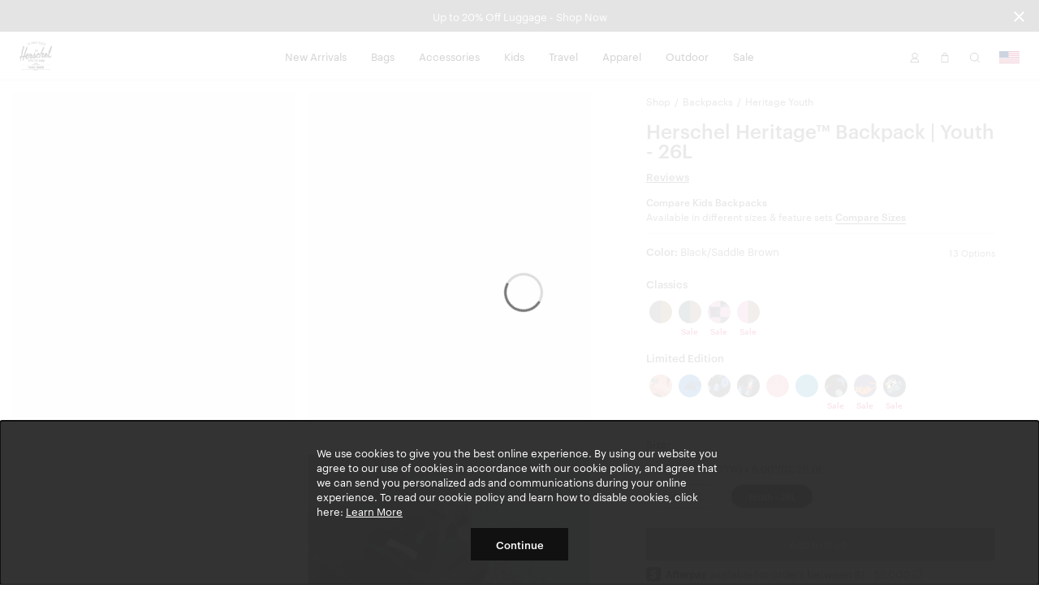

--- FILE ---
content_type: text/html; charset=UTF-8
request_url: https://herschel.com/shop/backpacks/heritage-backpack-youth?v=11389-05896-OS&showSales=0
body_size: 37113
content:
<!DOCTYPE html>
<html lang="en-US" class="no-js">

<head>

<meta charset="UTF-8"/>
<title>Heritage Backpack Youth 26L | Herschel Supply Co.</title>
<meta http-equiv="X-UA-Compatible" content="IE=edge"/>
<meta name="viewport" content="width=device-width, initial-scale=1"/>
<link rel="canonical" href="https://herschel.com/shop/backpacks/heritage-backpack-youth"/>
<meta name="description" content="Shop Heritage Backpack Youth at Herschel Supply Co. Functionality meets modern design. Free Shipping &amp; a Limited Lifetime Warranty."/>
<meta property="og:locale" content="en_US"/>
<meta property="og:type" content="website"/>
<meta property="og:title" content="Heritage Backpack Youth 26L | Herschel Supply Co."/>
<meta name="og:description" content="Shop Heritage Backpack Youth at Herschel Supply Co. Functionality meets modern design. Free Shipping &amp; a Limited Lifetime Warranty."/>
<meta name="og:url" content="https://herschel.com/shop/backpacks/heritage-backpack-youth"/>
<meta property="og:site_name" content="Herschel Supply Co."/>
<meta property="article:publisher" content="https://www.facebook.com/HerschelSupply"/>
<meta property="og:image" content="https://herschel.com/content/dam/herschel/products/11576/11576-04735-OS_01.jpg"/>
<meta name="twitter:card" content="summary"/>
<meta name="twitter:site" content="@herschelsupply"/>
<meta name="twitter:domain" content="Herschel Supply Co."/>
<meta name="twitter:creator" content="@herschelsupply"/>
<meta name="google-site-verification" content="7AHz_L7CTJ9AOeuurQ44lBnzmepnLtPUBOn6smAb-pk"/>
<link rel="icon" type="image/x-icon" href="/etc/designs/herschel/clientlibs/global/icons/favicon.ico" sizes="16x16"/>
<link rel="icon" type="image/x-icon" href="/etc/designs/herschel/clientlibs/global/icons/favicon-32.ico" sizes="32x32"/>
<link rel="apple-touch-icon" sizes="32x32" href="/etc/designs/herschel/clientlibs/global/icons/favicon-32.png"/>
<link rel="apple-touch-icon" sizes="57x57" href="/etc/designs/herschel/clientlibs/global/icons/favicon-57.png"/>
<link rel="apple-touch-icon" sizes="72x72" href="/etc/designs/herschel/clientlibs/global/icons/favicon-72.png"/>
<link rel="apple-touch-icon" sizes="114x114" href="/etc/designs/herschel/clientlibs/global/icons/favicon-114.png"/>
<link rel="apple-touch-icon" sizes="120x120" href="/etc/designs/herschel/clientlibs/global/icons/favicon-120.png"/>
<link rel="apple-touch-icon" sizes="144x144" href="/etc/designs/herschel/clientlibs/global/icons/favicon-144.png"/>
<link rel="apple-touch-icon" sizes="152x152" href="/etc/designs/herschel/clientlibs/global/icons/favicon-152.png"/>
<link rel="apple-touch-icon" sizes="180x180" href="/etc/designs/herschel/clientlibs/global/icons/favicon-180.png"/>
<link rel="apple-touch-icon" sizes="196x196" href="/etc/designs/herschel/clientlibs/global/icons/favicon-196.png"/>


<!-- Start VWO Async SmartCode -->
<link rel="preconnect" href="https://dev.visualwebsiteoptimizer.com"/>
<script type='text/javascript' id='vwoCode'>
    window._vwo_code || (function() {
    var account_id=772696,
    version=2.0,
    settings_tolerance=2000,
    hide_element='body',
    hide_element_style = 'opacity:0 !important;filter:alpha(opacity=0) !important;background:none !important',
    /* DO NOT EDIT BELOW THIS LINE */
    f=false,w=window,d=document,v=d.querySelector('#vwoCode'),cK='_vwo_'+account_id+'_settings',cc={};try{var c=JSON.parse(localStorage.getItem('_vwo_'+account_id+'_config'));cc=c&&typeof c==='object'?c:{}}catch(e){}var stT=cc.stT==='session'?w.sessionStorage:w.localStorage;code={use_existing_jquery:function(){return typeof use_existing_jquery!=='undefined'?use_existing_jquery:undefined},library_tolerance:function(){return typeof library_tolerance!=='undefined'?library_tolerance:undefined},settings_tolerance:function(){return cc.sT||settings_tolerance},hide_element_style:function(){return'{'+(cc.hES||hide_element_style)+'}'},hide_element:function(){return typeof cc.hE==='string'?cc.hE:hide_element},getVersion:function(){return version},finish:function(){if(!f){f=true;var e=d.getElementById('_vis_opt_path_hides');if(e)e.parentNode.removeChild(e)}},finished:function(){return f},load:function(e){var t=this.getSettings(),n=d.createElement('script'),i=this;if(t){n.textContent=t;d.getElementsByTagName('head')[0].appendChild(n);if(!w.VWO||VWO.caE){stT.removeItem(cK);i.load(e)}}else{n.fetchPriority='high';n.src=e;n.type='text/javascript';n.onerror=function(){_vwo_code.finish()};d.getElementsByTagName('head')[0].appendChild(n)}},getSettings:function(){try{var e=stT.getItem(cK);if(!e){return}e=JSON.parse(e);if(Date.now()>e.e){stT.removeItem(cK);return}return e.s}catch(e){return}},init:function(){if(d.URL.indexOf('__vwo_disable__')>-1)return;var e=this.settings_tolerance();w._vwo_settings_timer=setTimeout(function(){_vwo_code.finish();stT.removeItem(cK)},e);var t=d.currentScript,n=d.createElement('style'),i=this.hide_element(),r=t&&!t.async&&i?i+this.hide_element_style():'',c=d.getElementsByTagName('head')[0];n.setAttribute('id','_vis_opt_path_hides');v&&n.setAttribute('nonce',v.nonce);n.setAttribute('type','text/css');if(n.styleSheet)n.styleSheet.cssText=r;else n.appendChild(d.createTextNode(r));c.appendChild(n);this.load('https://dev.visualwebsiteoptimizer.com/j.php?a='+account_id+'&u='+encodeURIComponent(d.URL)+'&vn='+version)}};w._vwo_code=code;code.init();})();
</script>
<!-- End VWO Async SmartCode -->


<!-- Google Tag Manager -->
<script>
    // Load the datalayer to save concurrent access to the dataLayer variable
    var dataLayer = [{
        'category': 'backpacks',
        'country': 'United States',
        'countryCode': 'US',
        'currency': 'USD',
        'domain': window.location.host,
        'locale': 'en-US',
        'pageTitle': 'Heritage Backpack Youth 26L | Herschel Supply Co.',
        'pageType': 'product',
        'store': 'herschel_usa'
    }];

    <!-- Google Tag Manager -->
        (function(w,d,s,l,i){w[l]=w[l]||[];w[l].push({'gtm.start':
        new Date().getTime(),event:'gtm.js'});var f=d.getElementsByTagName(s)[0],
        j=d.createElement(s),dl=l!='dataLayer'?'&l='+l:'';j.async=true;j.src=
        'https://www.googletagmanager.com/gtm.js?id='+i+dl;f.parentNode.insertBefore(j,f);
    })(window,document,'script','dataLayer',"GTM-TRPHRVR");
    <!-- End Google Tag Manager -->
</script>


    
        <link rel="alternate" href="https://herschel.eu/shop/backpacks/heritage-backpack-youth" hreflang="en-ie"/>
    

    
        <link rel="alternate" href="https://herschel.com/shop/backpacks/heritage-backpack-youth" hreflang="en-us"/>
    

    
        <link rel="alternate" href="https://herschel.ca/shop/backpacks/heritage-backpack-youth" hreflang="en-ca"/>
    

    
        <link rel="alternate" href="https://herschel.eu/shop/backpacks/heritage-backpack-youth" hreflang="en-ee"/>
    

    
        <link rel="alternate" href="https://herschel.eu/shop/backpacks/heritage-backpack-youth" hreflang="en-mt"/>
    

    
        <link rel="alternate" href="https://herschel.com/shop/backpacks/heritage-backpack-youth" hreflang="en-mx"/>
    

    
        <link rel="alternate" href="https://herschel.eu/shop/backpacks/heritage-backpack-youth" hreflang="en-gr"/>
    

    
        <link rel="alternate" href="https://herschel.it/shop/backpacks/heritage-backpack-youth" hreflang="en-it"/>
    

    
        <link rel="alternate" href="https://herschel.eu/shop/backpacks/heritage-backpack-youth" hreflang="en-at"/>
    

    
        <link rel="alternate" href="https://herschel.eu/shop/backpacks/heritage-backpack-youth" hreflang="en-cz"/>
    

    
        <link rel="alternate" href="https://herschel.eu/shop/backpacks/heritage-backpack-youth" hreflang="en-cy"/>
    

    
        <link rel="alternate" href="https://herschel.eu/shop/backpacks/heritage-backpack-youth" hreflang="en-ro"/>
    

    
        <link rel="alternate" href="https://herschel.eu/shop/backpacks/heritage-backpack-youth" hreflang="en-pl"/>
    

    
        <link rel="alternate" href="https://herschelsupply.de/shop/backpacks/heritage-backpack-youth" hreflang="de-de"/>
    

    
        <link rel="alternate" href="https://herschel.eu/shop/backpacks/heritage-backpack-youth" hreflang="en-nl"/>
    

    
        <link rel="alternate" href="https://en.herschelsupply.de/shop/backpacks/heritage-backpack-youth" hreflang="en-de"/>
    

    
        <link rel="alternate" href="https://herschel.eu/shop/backpacks/heritage-backpack-youth" hreflang="en-be"/>
    

    
        <link rel="alternate" href="https://herschel.eu/shop/backpacks/heritage-backpack-youth" hreflang="en-fi"/>
    

    
        <link rel="alternate" href="https://herschel.eu/shop/backpacks/heritage-backpack-youth" hreflang="en-bg"/>
    

    
        <link rel="alternate" href="https://herschel.eu/shop/backpacks/heritage-backpack-youth" hreflang="en-pt"/>
    

    
        <link rel="alternate" href="https://herschel.eu/shop/backpacks/heritage-backpack-youth" hreflang="en-dk"/>
    

    
        <link rel="alternate" href="https://herschel.eu/shop/backpacks/heritage-backpack-youth" hreflang="en-lu"/>
    

    
        <link rel="alternate" href="https://herschel.eu/shop/backpacks/heritage-backpack-youth" hreflang="en-lt"/>
    

    
        <link rel="alternate" href="https://fr.herschel.ca/shop/backpacks/heritage-backpack-youth" hreflang="fr-ca"/>
    

    
        <link rel="alternate" href="https://herschel.eu/shop/backpacks/heritage-backpack-youth" hreflang="en-hr"/>
    

    
        <link rel="alternate" href="https://herschel.eu/shop/backpacks/heritage-backpack-youth" hreflang="en-lv"/>
    

    
        <link rel="alternate" href="https://herschel.eu/shop/backpacks/heritage-backpack-youth" hreflang="en-hu"/>
    

    
        <link rel="alternate" href="https://en.herschelsupply.fr/shop/backpacks/heritage-backpack-youth" hreflang="en-fr"/>
    

    
        <link rel="alternate" href="https://herschel.eu/shop/backpacks/heritage-backpack-youth" hreflang="en-se"/>
    

    
        <link rel="alternate" href="https://herschel.eu/shop/backpacks/heritage-backpack-youth" hreflang="en-si"/>
    

    
        <link rel="alternate" href="https://herschelsupply.fr/shop/backpacks/heritage-backpack-youth" hreflang="fr-fr"/>
    

    
        <link rel="alternate" href="https://herschel.eu/shop/backpacks/heritage-backpack-youth" hreflang="en-sk"/>
    

    
        <link rel="alternate" href="https://herschelsupplyco.co.uk/shop/backpacks/heritage-backpack-youth" hreflang="en-gb"/>
    




<link rel="stylesheet" href="/etc/designs/herschel/clientlibs/global.21c9c21c25d7e8ffd93e6eff2907151d.css" type="text/css"/>



<script type="text/javascript">
    window.HSCO = window.HSCO || {};
    window.HSCO.giftCardProductImage = "";

    window.hscoData = {
        'category': 'backpacks',
        'country': 'United States',
        'countryCode': 'US',
        'currency': 'USD',
        'domain': window.location.host,
        'locale': 'en-US',
        'pageTitle': 'Heritage Backpack Youth 26L | Herschel Supply Co.',
        'pageType': 'product',
        'store': 'herschel_usa',
        'klaviyoEnabled': 'true' == 'true',
        'klaviyoTrackingEnabled': 'true' == 'true',
        'afterPayEnabled': 'true' == 'true',
        'gwpSku': '',
        'gwpName': '',
        'gwpOrderAmount': '',
        'compareResultPage': '/shop/product-compare-result',
        'algoliaIndexName': 'prod_herschel',
        'warrantyCaptchaEnabled': 'true' == 'true',
        'newSearchEnabled': 'true' == 'true',
        'webLoggerEnabled': 'false' == 'true',
        'reviewsVendor': 'yotpo'
    };
    window.google_tag_params = {};

    window.HERSCHEL_DOMAINMAP = {"EU":"https://herschel.eu","DE":"https://herschelsupply.de","GB":"https://herschelsupplyco.co.uk","IT":"https://herschel.it","FR":"https://herschelsupply.fr","US":"https://herschel.com","CA":"https://herschel.ca"};

    window.afterPayConfig = {
        'priceSelector': '.ap-price',
        'locale': 'en-US',
        'currency': 'USD',
        'minMaxThreshold': {'min': 100,'max': 200000},
        'showUpperLimit': false,
        'afterpayLogoColor': 'black'
    };

    window.COMMERCE_OPTIONS = {
        country: "/content/herschel/en_US",
        store: "herschel_usa",
        shopify: {
            domain: "shop.herschel.com",
            storefrontAccessToken: "aa4c31bfde3f2f8afd2a4fafa643a855",
            apiVersion: "2025-04"
        }
    };

    window.loopConfig = {
        "loopUrl":"https://returns.herschel.com/?order={1}&email={2}",
        "finalSaleEnabled": "true" == "true"
    };

    window.gtmConfig = {
        "elevarEnabled" : "true" == "true",
        "aimerceEnabled" : "false" == "true"
    };

    window.yotpoConfig = {
        appKey: "pSskYUbIM8XsGf7UBslCNn2X3vyDFrUq9MfL0c7D"
    };

    window.klaviyoConfig = {
        siteId: "Sc2DxK",
        apiVersion: "2024-05-15",
        listId: "XMb4WR"
    };

    window.helpCenterConfig = {
        searchEnabled: "false" == "true"
    };
</script>


    <script type="text/javascript">
        window.ElevarDataLayer = window.ElevarDataLayer ?? [];
    </script>
    <script type="module">
        try {
            const response = await fetch("https://shopify-gtm-suite.getelevar.com/configs/2079fbc61b93e879fc7f27d836302fdbb45183b0/config.json");
            const config = await response.json();
            const scriptUrl = config.script_src_custom_pages;
            if (scriptUrl) {
                const { handler } = await import(scriptUrl);
                await handler(config);
            }
        } catch (error) {
            console.error("Elevar Error:", error);
        }
    </script>





</head>



<body class=" bfx-price-container bfx-minicart-container ">

<script>
    var skinnyBannerEnabled = true
</script>


<noscript>
    <iframe src="https://www.googletagmanager.com/ns.html?id=GTM-TRPHRVR" height="0" width="0" style="display:none;visibility:hidden"></iframe>
</noscript>

    <a href="#regioncheck" class="accessible" data-modal="regioncheck" style="display:none;" aria-label="Select your region"></a>
    <!--			data-sly-test="true"-->
    <div id="regioncheck" class="modal modal--half region-modal regioncheck-modal text-grey4" data-modal="regioncheck" style="display: none;" data-default-region="US" tabindex="0">
        <div class="modal__header">
            <h4 class="pull-left header-msg">Looks like you're in {}</h4>
            <button class="button h4 modal-close pull-right" aria-label="Close">
                <i class="btb bt-times"></i>
            </button>
        </div>
        <div class="modal__body">
            <div class="row">
                <div class="col-xs-12"><img src="" alt="" class="region-flag"/>
                    <a class="visit-msg h4" href="/">Visit {} site</a>
                </div>
                <div class="col-xs-7"><img src="" alt="" class="current-site-flag"/>
                    <a class="continue-msg h4" tabindex="0" role="button">Continue on current site</a>
                </div>
                
                    <div class="col-xs-5">
                        <a class="viewall-msg link--underline h4" href="/regions">View all regions</a>
                    </div>
                
            </div>
        </div>
    </div>

    <div class="h-wrapper" ng-app="hscoApp">
        
        
        

        
        




    
<script src="/etc/designs/herschel/clientlibs/vendors/jquery.e6c2415c0ace414e5153670314ce99a9.js"></script>
<script src="/etc/designs/herschel/clientlibs/vendors.dbbf1cf9fb87431721c8463d19e8c951.js"></script>
<script src="/etc/designs/herschel/clientlibs/components/skinny-banner.79231f80b2d6bb28b0a5e18af76cfdfe.js"></script>




<div class="skinny-banner-container " data-banner-id="29/01/2026 09:14:56">
  <div class="skinny-carousel ">
    
      <div class="skinny-slide">
        
          <a href="/shop/welltravelled/luggage">
            <p class="event">Up to 20% Off Luggage - Shop Now
              
            </p>
          </a>
        

        

      </div>
    
    
      <div class="skinny-slide">
        

        
          <div class="no-href">
            <p class="event">Free Shipping on Orders $75+
              
            </p>
          </div>
        

      </div>
    
    
    
    
  </div>
  <button aria-label="Close announcement bar" class="btb bt-times close-skinny">
  </button>

</div>
<script>
  function getSkinnyCookie() {
    var key = 'skinnyCookie';
    var keyValue = document.cookie.match('(^|;) ?' + key + '=([^;]*)(;|$)');
    return keyValue ? decodeURIComponent(keyValue[2]) : null;
  }
  function getSkinnyId() {
    return document.querySelector(".skinny-banner-container").getAttribute('data-banner-id');
  }
  var skinnyCookie = getSkinnyCookie();
  var skinnyId = getSkinnyId();
  if (document.querySelector('.skinny-slide') && (!skinnyCookie || skinnyCookie != skinnyId)) {
    document.querySelector(".skinny-banner-container").classList.add('open');
    document.body.classList.add('skinny-banner-open');
    setTimeout(function() {
      document.body.classList.add('skinny-banner-loaded');
    }, 1);
  }
</script>
        

        
            
            




    
    
    



    
<script src="/etc/designs/herschel/clientlibs/angular.1c6485b894aa3ba9e9d177c3027dacdc.js"></script>




    
<script src="/etc/designs/herschel/clientlibs/components/checkout-angular.eb912537a0e08aff1466badf4f50234c.js"></script>





    <header class="header w2-header ">


  <!-- TODO LM delete inline CSS next sprint -->

  <div class="accessibility-statement" style="
     clip: rect(1px, 1px, 1px, 1px);
     clip-path: inset(50%);
     height: 1px;
     width: 1px;
     margin: -1px;
     overflow: hidden;
     padding: 0;
     position: absolute;
   ">
    <a class="clickable header-nav-link" style="position:static; width:auto; height:auto;" href="/website-accessibility">Website Accessibility</a>
  </div>
    <nav class="header__nav">
        <div class="header__menu-item header__menu-item--logo">
            <a class="header__logo" href="/" aria-label="Go to Herschel homepage"></a>
        </div>
        <div class="header__menu-item header__menu-item--nav tablet-hide">
            <ul class="header-list">
                <li class="header-menu section">
<!-- Header -->

  
  
  
  <a class="header-nav-link " href="/shop/collections/new-arrivals">New Arrivals</a>
  <a data-modal="r1555164726" class="hidden open-header-nav-modal" tabindex="0" role="button">New Arrivals</a>

  
  <div class="modal header-nav-modal nav-modal-has-image " data-modal="r1555164726" tabindex="0">
    <div class="nav-modal-container">
      
      <div class="nav-modal-container-column">
        <ul>
          <li class="nav-product-header"><h4>Categories</h4>
</li>
          <li>
            <ul>
              <li><a href="/shop/collections/new-arrivals/bags">Bags</a></li>
              
            
              <li><a href="/shop/collections/new-arrivals/travel">Travel</a></li>
              
            
              <li><a href="/shop/collections/new-arrivals/apparel">Apparel</a></li>
              
            
              <li><a href="/shop/collections/new-arrivals/accessories">Accessories</a></li>
              
            
              <li><a href="/shop/collections/new-arrivals/little-herschel">Little Herschel</a></li>
              
            
              <li><a href="/shop/collections/new-arrivals">Shop All</a></li>
              
            </ul>
          </li>
        </ul>
      </div>
    
      
      <div class="nav-modal-container-column">
        <ul>
          <li class="nav-product-header"><h4>Featured</h4>
</li>
          <li>
            <ul>
              <li><a href="/shop/collections/wet-weather">Wet Weather</a></li>
              
            
              <li><a href="/shop/collections/foundation">Foundation</a></li>
              
            
              <li><a href="/shop/collections/quilted">Quilted</a></li>
              
            
              <li><a href="/shop/collections/lego">Herschel x LEGO® Collection</a></li>
              
            
              <li><a href="/shop/collections/best-sellers">Best Sellers</a></li>
              
            
              <li><a href="/shop/welltravelled/luggage/hard-shell">Heritage Hardshell</a></li>
              
            
              <li><a href="/shop/collections/tech-backpacks-and-duffles">Tech Division</a></li>
              
            </ul>
          </li>
        </ul>
      </div>
    </div>

    
    <div class="nav-modal-image">
      
        <a href="/shop/collections/realtree">
          <img src="/content/dam/herschel/lifestyle/2026-s1/campaigns/realtree/nav-tiles/D-26-S1-Realtree-Nav_Tile.jpg.sthumbnails.original.webp" alt="A Herschel Classic XL™ Backpack in APX™ Camo hanging off the back of an office chair"/>
          <p class="h4 menu--link light">
            Herschel x Realtree®
            
          </p>
        </a>
      
    </div>
  </div>

<!-- Footer -->

</li>
<li class="header-menu section">
<!-- Header -->

  
  
  
  <a class="header-nav-link " href="/shop/bags">Bags</a>
  <a data-modal="r1502926316" class="hidden open-header-nav-modal" tabindex="0" role="button">Bags</a>

  
  <div class="modal header-nav-modal nav-modal-has-image " data-modal="r1502926316" tabindex="0">
    <div class="nav-modal-container">
      
      <div class="nav-modal-container-column">
        <ul>
          <li class="nav-product-header"><h4>Categories</h4>
</li>
          <li>
            <ul>
              <li><a href="/shop/backpacks">Backpacks</a></li>
              
            
              <li><a href="/shop/duffles">Duffles</a></li>
              
            
              <li><a href="/shop/totes">Totes</a></li>
              
            
              <li><a href="/shop/hip-packs">Hip Packs</a></li>
              
            
              <li><a href="/shop/messengers">Messengers</a></li>
              
            
              <li><a href="/shop/crossbodies">Crossbodies &amp; Slings</a></li>
              
            
              <li><a href="/shop/insulated">Cooler Bags</a></li>
              
            
              <li><a href="/shop/bags">Shop All</a></li>
              
            </ul>
          </li>
        </ul>
      </div>
    
      
      <div class="nav-modal-container-column">
        <ul>
          <li class="nav-product-header"><h4>Featured</h4>
</li>
          <li>
            <ul>
              <li><a href="/shop/collections/wet-weather">Wet Weather</a></li>
              
            
              <li><a href="/shop/collections/foundation">Foundation</a></li>
              
            
              <li><a href="/shop/collections/quilted">Quilted</a></li>
              
            
              <li><a href="/shop/collections/tech-backpacks-and-duffles">Tech Division</a></li>
              
            
              <li><a href="/shop/collections/lego">Herschel x LEGO® Collection</a></li>
              
            
              <li><a href="/shop/collections/new-arrivals">New Arrivals</a></li>
              
            
              <li><a href="/shop/welltravelled/travel-system">Travel System</a></li>
              
            
              <li><a href="/shop/collections/best-sellers">Bestsellers</a></li>
              
            
              <li><a href="/shop/hard-shells/herschel-heritage-hardshell-pro-large-carry-on">Heritage Hardshell Pro</a></li>
              
            </ul>
          </li>
        </ul>
      </div>
    </div>

    
    <div class="nav-modal-image">
      
        <a>
          <img src="/content/dam/herschel/lifestyle/2026-s1/campaigns/new-year-mindset/nav/D-26-S1-New-Year-Nav_Tile-01.jpg.sthumbnails.original.webp" alt="A photo of the woman holding a black maia weekender duffle over her shoulder"/>
          <p class="h4 menu--link light">
            
            
          </p>
        </a>
      
    </div>
  </div>

<!-- Footer -->

</li>
<li class="header-menu section">
<!-- Header -->

  
  
  
  <a class="header-nav-link " href="/shop/accessories">Accessories</a>
  <a data-modal="r501041707" class="hidden open-header-nav-modal" tabindex="0" role="button">Accessories</a>

  
  <div class="modal header-nav-modal nav-modal-has-image " data-modal="r501041707" tabindex="0">
    <div class="nav-modal-container">
      
      <div class="nav-modal-container-column">
        <ul>
          <li class="nav-product-header"><h4>Categories</h4></li>
          <li>
            <ul>
              <li><a href="/shop/tech-sleeves">Laptop Sleeves</a></li>
              
            
              <li><a href="/shop/specialty/lunch-boxes">Lunch Boxes</a></li>
              
            
              <li><a href="/shop/pouches/pencil-cases">Pencil Cases</a></li>
              
            
              <li><a href="/shop/hip-packs">Hip Packs</a></li>
              
            
              <li><a>Bag Charms</a></li>
              
            
              <li><a href="/shop/crossbodies">Crossbodies &amp; Slings</a></li>
              
            
              <li><a href="/shop/wallets">Wallets</a></li>
              
            
              <li><a href="/shop/headwear">Headwear</a></li>
              
            
              <li><a href="/shop/welltravelled/travel-accessories">Travel Accessories</a></li>
              
            
              <li><a href="/shop/pouches">Pouches</a></li>
              
            
              <li><a href="/shop/drinkware">Water Bottles</a></li>
              
            
              <li><a href="/shop/accessories">Shop All</a></li>
              
            </ul>
          </li>
        </ul>
      </div>
    
      
      <div class="nav-modal-container-column">
        <ul>
          <li class="nav-product-header"><h4>Featured</h4>
</li>
          <li>
            <ul>
              <li><a href="/shop/collections/wet-weather">Wet Weather</a></li>
              
            
              <li><a href="/shop/collections/foundation">Foundation</a></li>
              
            
              <li><a href="/shop/collections/quilted">Quilted</a></li>
              
            
              <li><a href="/shop/collections/lego">Herschel x LEGO® Collection</a></li>
              
            
              <li><a href="/shop/collections/tech-backpacks-and-duffles">Tech Division</a></li>
              
            
              <li><a href="/shop/hard-shells/herschel-heritage-hardshell-pro-large-carry-on">Heritage Hardshell Pro</a></li>
              
            
              <li><a href="/shop/welltravelled/travel-system">Travel System</a></li>
              
            
              <li><a href="/shop/collections/new-arrivals">New Arrivals</a></li>
              
            
              <li><a href="/shop/collections/best-sellers">Bestsellers</a></li>
              
            </ul>
          </li>
        </ul>
      </div>
    </div>

    
    <div class="nav-modal-image">
      
        <a>
          <img src="/content/dam/herschel/lifestyle/2024-s3/D-24-S3-Accessories-Nav_Tile-01..jpg.sthumbnails.original.webp" alt="a pile of full kyoto packing cubes sit in a cart at a laundromat"/>
          <p class="h4 menu--link light">
            
            
          </p>
        </a>
      
    </div>
  </div>

<!-- Footer -->

</li>
<li class="header-menu section">
<!-- Header -->

  
  
  
  <a class="header-nav-link " href="/shop/kids">Kids</a>
  <a data-modal="r267305433" class="hidden open-header-nav-modal" tabindex="0" role="button">Kids</a>

  
  <div class="modal header-nav-modal nav-modal-has-image " data-modal="r267305433" tabindex="0">
    <div class="nav-modal-container">
      
      <div class="nav-modal-container-column">
        <ul>
          <li class="nav-product-header"><h4>Categories</h4></li>
          <li>
            <ul>
              <li><a href="/shop/kids/backpacks">Backpacks</a></li>
              
            
              <li><a href="/shop/specialty/lunch-boxes">Lunch Boxes</a></li>
              
            
              <li><a href="/shop/pouches/pencil-cases">Pencil Cases</a></li>
              
            
              <li><a href="/shop/kids/headwear">Headwear</a></li>
              
            
              <li><a href="/shop/kids/hip-packs-crossbodies">Hip Packs/Crossbodies</a></li>
              
            
              <li><a href="/shop/duffles/herschel-classic-duffle-little-herschel">Duffles</a></li>
              
            
              <li><a href="/shop/kids/diaper-bags">Diaper Bags</a></li>
              
            
              <li><a href="/shop/kids/apparel">Apparel</a></li>
              
            
              <li><a href="/shop/kids">Shop All</a></li>
              
            </ul>
          </li>
        </ul>
      </div>
    
      
      <div class="nav-modal-container-column">
        <ul>
          <li class="nav-product-header"><h4>Featured</h4>
</li>
          <li>
            <ul>
              <li><a href="/shop/kids/baby">Baby (ages 0-2)</a></li>
              
            
              <li><a href="/shop/kids/kids">Kids (ages 3-7)</a></li>
              
            
              <li><a href="/shop/kids/youth">Youth (ages 8-12)</a></li>
              
            </ul>
          </li>
        </ul>
      </div>
    </div>

    
    <div class="nav-modal-image">
      
        <a>
          <img src="/content/dam/herschel/lifestyle/2023-s3/new-classics/nav-tiles/D-S3-23-New-Classics-Nav-Tile-Little-Herschel-2.jpg.sthumbnails.original.webp" alt="a child stands in front of a white background with a black heritage youth backpack on "/>
          <p class="h4 menu--link light">
            
            
          </p>
        </a>
      
    </div>
  </div>

<!-- Footer -->

</li>
<li class="header-menu section">
<!-- Header -->

  
  
  
  <a class="header-nav-link " href="/shop/welltravelled">Travel</a>
  <a data-modal="r1551043959" class="hidden open-header-nav-modal" tabindex="0" role="button">Travel</a>

  
  <div class="modal header-nav-modal nav-modal-has-image " data-modal="r1551043959" tabindex="0">
    <div class="nav-modal-container">
      
      <div class="nav-modal-container-column">
        <ul>
          <li class="nav-product-header"><h4>Categories</h4>
</li>
          <li>
            <ul>
              <li><a href="/shop/welltravelled/luggage/hard-shell">Hardshell Luggage</a></li>
              
            
              <li><a href="/shop/welltravelled/luggage/soft-shell">Softshell Luggage</a></li>
              
            
              <li><a href="/shop/welltravelled/luggage/hybrid">Hybrid-Shell Luggage</a></li>
              
            
              <li><a href="/shop/outdoor/luggage">Outdoor Rollers</a></li>
              
            
              <li><a href="/shop/welltravelled/travel-duffles">Travel Duffle Bags</a></li>
              
            
              <li><a href="/shop/welltravelled/trolley-sleeve-bags">Trolley Sleeve Bags</a></li>
              
            
              <li><a href="/shop/welltravelled/travel-accessories/toiletry-kits">Toiletry Kits</a></li>
              
            
              <li><a href="/shop/welltravelled/travel-accessories">Travel Accessories</a></li>
              
            
              <li><a href="/shop/organizers/kyoto-packing-cubes">Packing Cubes</a></li>
              
            
              <li><a href="/shop/welltravelled">Shop All</a></li>
              
            </ul>
          </li>
        </ul>
      </div>
    
      
      <div class="nav-modal-container-column">
        <ul>
          <li class="nav-product-header"><h4>Featured</h4>
</li>
          <li>
            <ul>
              <li><a>Wet Weather</a></li>
              
            
              <li><a href="/shop/collections/foundation">Foundation</a></li>
              
            
              <li><a href="/shop/collections/quilted">Quilted</a></li>
              
            
              <li><a href="/shop/collections/tech-backpacks-and-duffles">Tech Division</a></li>
              
            
              <li><a href="/shop/welltravelled/travel-system">Travel System</a></li>
              
            
              <li><a href="/shop/hard-shells/herschel-heritage-hardshell-pro-large-carry-on">Heritage Hardshell Pro</a></li>
              
            
              <li><a href="/shop/collections/best-sellers">Bestsellers</a></li>
              
            
              <li><a href="/shop/collections/new-arrivals">New Arrivals</a></li>
              
            </ul>
          </li>
        </ul>
      </div>
    </div>

    
    <div class="nav-modal-image">
      
        <a>
          <img src="/content/dam/herschel/lifestyle/2025-s1/campaigns/travel/nav-tiles/D-25-S1-Travel-Nav_Tile.jpg.sthumbnails.original.webp" alt="a heritage hardshell suitcase with a novel duffle on it sits in front of a building"/>
          <p class="h4 menu--link light">
            
            
          </p>
        </a>
      
    </div>
  </div>

<!-- Footer -->

</li>
<li class="header-menu section">
<!-- Header -->

  
  
  
  <a class="header-nav-link " href="/shop/apparel">Apparel</a>
  <a data-modal="r1444514620" class="hidden open-header-nav-modal" tabindex="0" role="button">Apparel</a>

  
  <div class="modal header-nav-modal nav-modal-has-image " data-modal="r1444514620" tabindex="0">
    <div class="nav-modal-container">
      
      <div class="nav-modal-container-column">
        <ul>
          <li class="nav-product-header"><h4>Men's</h4></li>
          <li>
            <ul>
              <li><a href="/shop/mens/tees-tshirts">Tees</a></li>
              
            
              <li><a href="/shop/mens/button-shirts-flannel-oxford">Shirts</a></li>
              
            
              <li><a href="/shop/mens/sweats">Sweats</a></li>
              
            
              <li><a href="/shop/mens/outerwear">Jackets</a></li>
              
            
              <li><a href="/shop/mens/rainwear">Rainwear</a></li>
              
            
              <li><a href="/shop/mens/bottoms">Bottoms</a></li>
              
            
              <li><a href="/shop/headwear">Headwear</a></li>
              
            
              <li><a href="/shop/specialty/classic-fit-crew-sock">Socks</a></li>
              
            
              <li><a href="/shop/mens/all">Shop All</a></li>
              
            </ul>
          </li>
        </ul>
      </div>
    
      
      <div class="nav-modal-container-column">
        <ul>
          <li class="nav-product-header"><h4>Women's</h4></li>
          <li>
            <ul>
              <li><a href="/shop/womens/tees-tshirts">Tees</a></li>
              
            
              <li><a href="/shop/womens/sweats">Sweats</a></li>
              
            
              <li><a href="/shop/womens/outerwear">Jackets</a></li>
              
            
              <li><a href="/shop/womens/rainwear">Rainwear</a></li>
              
            
              <li><a href="/shop/womens/bottoms">Bottoms</a></li>
              
            
              <li><a href="/shop/headwear">Headwear</a></li>
              
            
              <li><a href="/shop/headwear">Headwear</a></li>
              
            
              <li><a href="/shop/womens/all">Shop All</a></li>
              
            </ul>
          </li>
        </ul>
      </div>
    </div>

    
    <div class="nav-modal-image">
      
        <a>
          <img src="/content/dam/herschel/lifestyle/2024-s1/campaigns/lookbook/nav-tiles/D-24-S1-Spring2024_Lookbook-Nav_Tile-02.jpg.sthumbnails.original.webp" alt="a man in a black classic hoodie sits on top of an old CRT tv"/>
          <p class="h4 menu--link light">
            
            
          </p>
        </a>
      
    </div>
  </div>

<!-- Footer -->

</li>
<li class="header-menu section">
<!-- Header -->

  
  
  
  <a class="header-nav-link " href="/shop/collections/outdoor">Outdoor</a>
  <a data-modal="r1110335318" class="hidden open-header-nav-modal" tabindex="0" role="button">Outdoor</a>

  
  <div class="modal header-nav-modal nav-modal-has-image " data-modal="r1110335318" tabindex="0">
    <div class="nav-modal-container">
      
      <div class="nav-modal-container-column">
        <ul>
          <li class="nav-product-header"><h4>Categories</h4>
</li>
          <li>
            <ul>
              <li><a href="/shop/outdoor/backpacks">Backpacks</a></li>
              
            
              <li><a href="/shop/outdoor/duffles">Duffles</a></li>
              
            
              <li><a href="/shop/outdoor/luggage">Luggage &amp; Rollers</a></li>
              
            
              <li><a href="/shop/outdoor/dry-bags">Dry Bags</a></li>
              
            
              <li><a href="/shop/outdoor/surf">Surf</a></li>
              
            
              <li><a href="/shop/outdoor/totes">Totes</a></li>
              
            
              <li><a href="/shop/outdoor/accessories">Hip Packs</a></li>
              
            
              <li><a href="/shop/outdoor/apparel/mens">Men&#39;s Apparel</a></li>
              
            
              <li><a href="/shop/outdoor/apparel/womens">Women&#39;s Apparel</a></li>
              
            
              <li><a href="/shop/outdoor">Shop All</a></li>
              
            </ul>
          </li>
        </ul>
      </div>
    
      
      <div class="nav-modal-container-column">
        <ul>
          <li class="nav-product-header"><h4>Activities</h4></li>
          <li>
            <ul>
              <li><a href="/shop/outdoor?activity=herschel%3Aproduct%2Factivity%2Fwater">Water</a></li>
              
            
              <li><a href="/shop/outdoor?activity=herschel%3Aproduct%2Factivity%2Fsnow">Snow</a></li>
              
            
              <li><a href="/shop/outdoor?activity=herschel%3Aproduct%2Factivity%2Ftrail">Trail</a></li>
              
            
              <li><a href="/shop/outdoor?activity=herschel%3Aproduct%2Factivity%2Ftravel">Travel</a></li>
              
            </ul>
          </li>
        </ul>
      </div>
    </div>

    
    <div class="nav-modal-image">
      
        <a>
          <img src="/content/dam/herschel/lifestyle/2025-s3/campaigns/outdoor-moonbeam/nav-tiles/D-25-S3-Outdoor-Moonbeam-NAVTILE-02.jpg.sthumbnails.original.webp" alt="The All Season Backpack in Moonbeam on the snowy ground"/>
          <p class="h4 menu--link light">
            
            
          </p>
        </a>
      
    </div>
  </div>

<!-- Footer -->

</li>
<li class="header-menu section">
<!-- Header -->

  
  
  
  <a class="header-nav-link " href="/shop/collections/sale">Sale</a>
  <a data-modal="r674684002" class="hidden open-header-nav-modal" tabindex="0" role="button">Sale</a>

  
  <div class="modal header-nav-modal nav-modal-has-image " data-modal="r674684002" tabindex="0">
    <div class="nav-modal-container">
      
      <div class="nav-modal-container-column">
        <ul>
          <li class="nav-product-header"><h4>Categories</h4>
</li>
          <li>
            <ul>
              <li><a href="/shop/collections/sale/bags">Bags</a></li>
              
            
              <li><a href="/shop/collections/sale/travel">Travel</a></li>
              
            
              <li><a href="/shop/collections/sale/headwear">Headwear</a></li>
              
            
              <li><a href="/shop/collections/sale/apparel">Apparel</a></li>
              
            
              <li><a href="/shop/collections/sale/accessories">Accessories</a></li>
              
            
              <li><a href="/shop/collections/sale/little-herschel">Little Herschel</a></li>
              
            
              <li><a href="/shop/collections/sale">Shop All</a></li>
              
            </ul>
          </li>
        </ul>
      </div>
    </div>

    
    <div class="nav-modal-image">
      
        <a>
          <img src="/content/dam/herschel/lifestyle/2024-s1/campaigns/lookbook/nav-tiles/D-24-S1-Spring2024_Lookbook-Nav_Tile-Sale.jpg.sthumbnails.original.webp" alt="A wacky waving inflatable arm tube man standing in front of a carnival"/>
          <p class="h4 menu--link light">
            
            
          </p>
        </a>
      
    </div>
  </div>

<!-- Footer -->

</li>


            </ul>
        </div>
        <div class="header__menu-item header__menu-item--icons">
          <a data-modal="account" class="header__menu-link header__menu-link--icons clickable tablet-hide" tabindex="0" role="button" aria-label="Account">
            <i class="w2-icon w2-user header__nav-icon" title="Account"></i>
            <i class="w2-icon w2-close header__close-icon" title="Close"></i>
          </a>

           <div class="modal modal-screen-takeover sign-in-listener " data-modal="account">
                <div class="account-mini-modal no-arrow">
                    <div class="item hide-signed-in">
                        <a href="/shop/account"><i class="w2-icon w2-user"></i> Sign in</a>
                    </div>
                    <div class="item hide-signed-out">
                        <a href="/shop/account"><i class="w2-icon w2-orders"></i> Orders</a>
                    </div>
                    <div class="item hide-signed-out">
                        <a href="/shop/account"><i class="w2-icon w2-settings"></i> Account</a>
                    </div>
                    <div class="item hide-signed-out">
                        <a class="hsco-account-signout clickable" tabindex="0" role="button"><i class="w2-icon w2-close"></i> Sign out</a>
                    </div>
                </div>
            </div>

          <a data-modal="cart" class="header__menu-link header__menu-link--icons accessible" tabindex="0" role="button" aria-label="Cart">
            <i class="w2-icon w2-shopping-cart header__nav-icon" title="Cart"></i>
            <i class="w2-icon w2-close header__close-icon" title="Close"></i>
            <sup></sup>
          </a>

          <a data-modal="search" class="header__menu-link header__menu-link--icons accessible" tabindex="0" role="button" aria-label="Search">
            <i class="w2-icon w2-search header__nav-icon" title="Search"></i>
            <i class="w2-icon w2-close header__close-icon hide-close-icon" title="Close"></i>
          </a>

          <div class="header__menu-link header__menu-link--icons">
            <span class="region-selector region-selector-component">


<a href="#region-modal" class="link-hover--underline accessible" data-modal="region"> <span class="sm-hide">Change Region: </span><span class="region-selected">
<span class="sm-hide">United States </span><img src="/content/dam/herschel/flags/US.svg" alt="United States" class="region-flag"/></span>
</a>

</span>

        </div>

          
            <a data-modal="mobile" class="header__menu-link header__menu-link--icons lg-hide header__hamburger" href="#" aria-label="Menu">
                <span></span>
            </a>
          
        </div>
    </nav>


</header>




<div class="modal modal-screen-takeover lg-hide sign-in-listener " data-modal="mobile">
  <div class="back-button-container">
      <i class="btb bt-md bt-arrow-left"></i>
  </div>
  <div class="modal__mobile_container">
      <ul class="header-list">
          <li class="header-menu section">
<section>
	<a class="clickable section-link " href="/shop/collections/new-arrivals">New Arrivals
	</a>
	<ul class="department-container">
		<li class="department">
		<ul>
			<li class="department-title"><h4>Categories</h4>
</li>
			
				<li class="sub-category"><a href="/shop/collections/new-arrivals/bags">Bags</a></li>
				
			
				<li class="sub-category"><a href="/shop/collections/new-arrivals/travel">Travel</a></li>
				
			
				<li class="sub-category"><a href="/shop/collections/new-arrivals/apparel">Apparel</a></li>
				
			
				<li class="sub-category"><a href="/shop/collections/new-arrivals/accessories">Accessories</a></li>
				
			
				<li class="sub-category"><a href="/shop/collections/new-arrivals/little-herschel">Little Herschel</a></li>
				
			
				<li class="sub-category"><a href="/shop/collections/new-arrivals">Shop All</a></li>
				
			
		</ul>
		</li>
	
		<li class="department">
		<ul>
			<li class="department-title"><h4>Featured</h4>
</li>
			
				<li class="sub-category"><a href="/shop/collections/wet-weather">Wet Weather</a></li>
				
			
				<li class="sub-category"><a href="/shop/collections/foundation">Foundation</a></li>
				
			
				<li class="sub-category"><a href="/shop/collections/quilted">Quilted</a></li>
				
			
				<li class="sub-category"><a href="/shop/collections/lego">Herschel x LEGO® Collection</a></li>
				
			
				<li class="sub-category"><a href="/shop/collections/best-sellers">Best Sellers</a></li>
				
			
				<li class="sub-category"><a href="/shop/welltravelled/luggage/hard-shell">Heritage Hardshell</a></li>
				
			
				<li class="sub-category"><a href="/shop/collections/tech-backpacks-and-duffles">Tech Division</a></li>
				
			
		</ul>
		</li>
	</ul>
</section>
</li>
<li class="header-menu section">
<section>
	<a class="clickable section-link " href="/shop/bags">Bags
	</a>
	<ul class="department-container">
		<li class="department">
		<ul>
			<li class="department-title"><h4>Categories</h4>
</li>
			
				<li class="sub-category"><a href="/shop/backpacks">Backpacks</a></li>
				
			
				<li class="sub-category"><a href="/shop/duffles">Duffles</a></li>
				
			
				<li class="sub-category"><a href="/shop/totes">Totes</a></li>
				
			
				<li class="sub-category"><a href="/shop/hip-packs">Hip Packs</a></li>
				
			
				<li class="sub-category"><a href="/shop/messengers">Messengers</a></li>
				
			
				<li class="sub-category"><a href="/shop/crossbodies">Crossbodies &amp; Slings</a></li>
				
			
				<li class="sub-category"><a href="/shop/insulated">Cooler Bags</a></li>
				
			
				<li class="sub-category"><a href="/shop/bags">Shop All</a></li>
				
			
		</ul>
		</li>
	
		<li class="department">
		<ul>
			<li class="department-title"><h4>Featured</h4>
</li>
			
				<li class="sub-category"><a href="/shop/collections/wet-weather">Wet Weather</a></li>
				
			
				<li class="sub-category"><a href="/shop/collections/foundation">Foundation</a></li>
				
			
				<li class="sub-category"><a href="/shop/collections/quilted">Quilted</a></li>
				
			
				<li class="sub-category"><a href="/shop/collections/tech-backpacks-and-duffles">Tech Division</a></li>
				
			
				<li class="sub-category"><a href="/shop/collections/lego">Herschel x LEGO® Collection</a></li>
				
			
				<li class="sub-category"><a href="/shop/collections/new-arrivals">New Arrivals</a></li>
				
			
				<li class="sub-category"><a href="/shop/welltravelled/travel-system">Travel System</a></li>
				
			
				<li class="sub-category"><a href="/shop/collections/best-sellers">Bestsellers</a></li>
				
			
				<li class="sub-category"><a href="/shop/hard-shells/herschel-heritage-hardshell-pro-large-carry-on">Heritage Hardshell Pro</a></li>
				
			
		</ul>
		</li>
	</ul>
</section>
</li>
<li class="header-menu section">
<section>
	<a class="clickable section-link " href="/shop/accessories">Accessories
	</a>
	<ul class="department-container">
		<li class="department">
		<ul>
			<li class="department-title"><h4>Categories</h4></li>
			
				<li class="sub-category"><a href="/shop/tech-sleeves">Laptop Sleeves</a></li>
				
			
				<li class="sub-category"><a href="/shop/specialty/lunch-boxes">Lunch Boxes</a></li>
				
			
				<li class="sub-category"><a href="/shop/pouches/pencil-cases">Pencil Cases</a></li>
				
			
				<li class="sub-category"><a href="/shop/hip-packs">Hip Packs</a></li>
				
			
				<li class="sub-category"><a>Bag Charms</a></li>
				
			
				<li class="sub-category"><a href="/shop/crossbodies">Crossbodies &amp; Slings</a></li>
				
			
				<li class="sub-category"><a href="/shop/wallets">Wallets</a></li>
				
			
				<li class="sub-category"><a href="/shop/headwear">Headwear</a></li>
				
			
				<li class="sub-category"><a href="/shop/welltravelled/travel-accessories">Travel Accessories</a></li>
				
			
				<li class="sub-category"><a href="/shop/pouches">Pouches</a></li>
				
			
				<li class="sub-category"><a href="/shop/drinkware">Water Bottles</a></li>
				
			
				<li class="sub-category"><a href="/shop/accessories">Shop All</a></li>
				
			
		</ul>
		</li>
	
		<li class="department">
		<ul>
			<li class="department-title"><h4>Featured</h4>
</li>
			
				<li class="sub-category"><a href="/shop/collections/wet-weather">Wet Weather</a></li>
				
			
				<li class="sub-category"><a href="/shop/collections/foundation">Foundation</a></li>
				
			
				<li class="sub-category"><a href="/shop/collections/quilted">Quilted</a></li>
				
			
				<li class="sub-category"><a href="/shop/collections/lego">Herschel x LEGO® Collection</a></li>
				
			
				<li class="sub-category"><a href="/shop/collections/tech-backpacks-and-duffles">Tech Division</a></li>
				
			
				<li class="sub-category"><a href="/shop/hard-shells/herschel-heritage-hardshell-pro-large-carry-on">Heritage Hardshell Pro</a></li>
				
			
				<li class="sub-category"><a href="/shop/welltravelled/travel-system">Travel System</a></li>
				
			
				<li class="sub-category"><a href="/shop/collections/new-arrivals">New Arrivals</a></li>
				
			
				<li class="sub-category"><a href="/shop/collections/best-sellers">Bestsellers</a></li>
				
			
		</ul>
		</li>
	</ul>
</section>
</li>
<li class="header-menu section">
<section>
	<a class="clickable section-link " href="/shop/kids">Kids
	</a>
	<ul class="department-container">
		<li class="department">
		<ul>
			<li class="department-title"><h4>Categories</h4></li>
			
				<li class="sub-category"><a href="/shop/kids/backpacks">Backpacks</a></li>
				
			
				<li class="sub-category"><a href="/shop/specialty/lunch-boxes">Lunch Boxes</a></li>
				
			
				<li class="sub-category"><a href="/shop/pouches/pencil-cases">Pencil Cases</a></li>
				
			
				<li class="sub-category"><a href="/shop/kids/headwear">Headwear</a></li>
				
			
				<li class="sub-category"><a href="/shop/kids/hip-packs-crossbodies">Hip Packs/Crossbodies</a></li>
				
			
				<li class="sub-category"><a href="/shop/duffles/herschel-classic-duffle-little-herschel">Duffles</a></li>
				
			
				<li class="sub-category"><a href="/shop/kids/diaper-bags">Diaper Bags</a></li>
				
			
				<li class="sub-category"><a href="/shop/kids/apparel">Apparel</a></li>
				
			
				<li class="sub-category"><a href="/shop/kids">Shop All</a></li>
				
			
		</ul>
		</li>
	
		<li class="department">
		<ul>
			<li class="department-title"><h4>Featured</h4>
</li>
			
				<li class="sub-category"><a href="/shop/kids/baby">Baby (ages 0-2)</a></li>
				
			
				<li class="sub-category"><a href="/shop/kids/kids">Kids (ages 3-7)</a></li>
				
			
				<li class="sub-category"><a href="/shop/kids/youth">Youth (ages 8-12)</a></li>
				
			
		</ul>
		</li>
	</ul>
</section>
</li>
<li class="header-menu section">
<section>
	<a class="clickable section-link " href="/shop/welltravelled">Travel
	</a>
	<ul class="department-container">
		<li class="department">
		<ul>
			<li class="department-title"><h4>Categories</h4>
</li>
			
				<li class="sub-category"><a href="/shop/welltravelled/luggage/hard-shell">Hardshell Luggage</a></li>
				
			
				<li class="sub-category"><a href="/shop/welltravelled/luggage/soft-shell">Softshell Luggage</a></li>
				
			
				<li class="sub-category"><a href="/shop/welltravelled/luggage/hybrid">Hybrid-Shell Luggage</a></li>
				
			
				<li class="sub-category"><a href="/shop/outdoor/luggage">Outdoor Rollers</a></li>
				
			
				<li class="sub-category"><a href="/shop/welltravelled/travel-duffles">Travel Duffle Bags</a></li>
				
			
				<li class="sub-category"><a href="/shop/welltravelled/trolley-sleeve-bags">Trolley Sleeve Bags</a></li>
				
			
				<li class="sub-category"><a href="/shop/welltravelled/travel-accessories/toiletry-kits">Toiletry Kits</a></li>
				
			
				<li class="sub-category"><a href="/shop/welltravelled/travel-accessories">Travel Accessories</a></li>
				
			
				<li class="sub-category"><a href="/shop/organizers/kyoto-packing-cubes">Packing Cubes</a></li>
				
			
				<li class="sub-category"><a href="/shop/welltravelled">Shop All</a></li>
				
			
		</ul>
		</li>
	
		<li class="department">
		<ul>
			<li class="department-title"><h4>Featured</h4>
</li>
			
				<li class="sub-category"><a>Wet Weather</a></li>
				
			
				<li class="sub-category"><a href="/shop/collections/foundation">Foundation</a></li>
				
			
				<li class="sub-category"><a href="/shop/collections/quilted">Quilted</a></li>
				
			
				<li class="sub-category"><a href="/shop/collections/tech-backpacks-and-duffles">Tech Division</a></li>
				
			
				<li class="sub-category"><a href="/shop/welltravelled/travel-system">Travel System</a></li>
				
			
				<li class="sub-category"><a href="/shop/hard-shells/herschel-heritage-hardshell-pro-large-carry-on">Heritage Hardshell Pro</a></li>
				
			
				<li class="sub-category"><a href="/shop/collections/best-sellers">Bestsellers</a></li>
				
			
				<li class="sub-category"><a href="/shop/collections/new-arrivals">New Arrivals</a></li>
				
			
		</ul>
		</li>
	</ul>
</section>
</li>
<li class="header-menu section">
<section>
	<a class="clickable section-link " href="/shop/apparel">Apparel
	</a>
	<ul class="department-container">
		<li class="department">
		<ul>
			<li class="department-title"><h4>Men's</h4></li>
			
				<li class="sub-category"><a href="/shop/mens/tees-tshirts">Tees</a></li>
				
			
				<li class="sub-category"><a href="/shop/mens/button-shirts-flannel-oxford">Shirts</a></li>
				
			
				<li class="sub-category"><a href="/shop/mens/sweats">Sweats</a></li>
				
			
				<li class="sub-category"><a href="/shop/mens/outerwear">Jackets</a></li>
				
			
				<li class="sub-category"><a href="/shop/mens/rainwear">Rainwear</a></li>
				
			
				<li class="sub-category"><a href="/shop/mens/bottoms">Bottoms</a></li>
				
			
				<li class="sub-category"><a href="/shop/headwear">Headwear</a></li>
				
			
				<li class="sub-category"><a href="/shop/specialty/classic-fit-crew-sock">Socks</a></li>
				
			
				<li class="sub-category"><a href="/shop/mens/all">Shop All</a></li>
				
			
		</ul>
		</li>
	
		<li class="department">
		<ul>
			<li class="department-title"><h4>Women's</h4></li>
			
				<li class="sub-category"><a href="/shop/womens/tees-tshirts">Tees</a></li>
				
			
				<li class="sub-category"><a href="/shop/womens/sweats">Sweats</a></li>
				
			
				<li class="sub-category"><a href="/shop/womens/outerwear">Jackets</a></li>
				
			
				<li class="sub-category"><a href="/shop/womens/rainwear">Rainwear</a></li>
				
			
				<li class="sub-category"><a href="/shop/womens/bottoms">Bottoms</a></li>
				
			
				<li class="sub-category"><a href="/shop/headwear">Headwear</a></li>
				
			
				<li class="sub-category"><a href="/shop/headwear">Headwear</a></li>
				
			
				<li class="sub-category"><a href="/shop/womens/all">Shop All</a></li>
				
			
		</ul>
		</li>
	</ul>
</section>
</li>
<li class="header-menu section">
<section>
	<a class="clickable section-link " href="/shop/collections/outdoor">Outdoor
	</a>
	<ul class="department-container">
		<li class="department">
		<ul>
			<li class="department-title"><h4>Categories</h4>
</li>
			
				<li class="sub-category"><a href="/shop/outdoor/backpacks">Backpacks</a></li>
				
			
				<li class="sub-category"><a href="/shop/outdoor/duffles">Duffles</a></li>
				
			
				<li class="sub-category"><a href="/shop/outdoor/luggage">Luggage &amp; Rollers</a></li>
				
			
				<li class="sub-category"><a href="/shop/outdoor/dry-bags">Dry Bags</a></li>
				
			
				<li class="sub-category"><a href="/shop/outdoor/surf">Surf</a></li>
				
			
				<li class="sub-category"><a href="/shop/outdoor/totes">Totes</a></li>
				
			
				<li class="sub-category"><a href="/shop/outdoor/accessories">Hip Packs</a></li>
				
			
				<li class="sub-category"><a href="/shop/outdoor/apparel/mens">Men&#39;s Apparel</a></li>
				
			
				<li class="sub-category"><a href="/shop/outdoor/apparel/womens">Women&#39;s Apparel</a></li>
				
			
				<li class="sub-category"><a href="/shop/outdoor">Shop All</a></li>
				
			
		</ul>
		</li>
	
		<li class="department">
		<ul>
			<li class="department-title"><h4>Activities</h4></li>
			
				<li class="sub-category"><a href="/shop/outdoor?activity=herschel%3Aproduct%2Factivity%2Fwater">Water</a></li>
				
			
				<li class="sub-category"><a href="/shop/outdoor?activity=herschel%3Aproduct%2Factivity%2Fsnow">Snow</a></li>
				
			
				<li class="sub-category"><a href="/shop/outdoor?activity=herschel%3Aproduct%2Factivity%2Ftrail">Trail</a></li>
				
			
				<li class="sub-category"><a href="/shop/outdoor?activity=herschel%3Aproduct%2Factivity%2Ftravel">Travel</a></li>
				
			
		</ul>
		</li>
	</ul>
</section>
</li>
<li class="header-menu section">
<section>
	<a class="clickable section-link " href="/shop/collections/sale">Sale
	</a>
	<ul class="department-container">
		<li class="department">
		<ul>
			<li class="department-title"><h4>Categories</h4>
</li>
			
				<li class="sub-category"><a href="/shop/collections/sale/bags">Bags</a></li>
				
			
				<li class="sub-category"><a href="/shop/collections/sale/travel">Travel</a></li>
				
			
				<li class="sub-category"><a href="/shop/collections/sale/headwear">Headwear</a></li>
				
			
				<li class="sub-category"><a href="/shop/collections/sale/apparel">Apparel</a></li>
				
			
				<li class="sub-category"><a href="/shop/collections/sale/accessories">Accessories</a></li>
				
			
				<li class="sub-category"><a href="/shop/collections/sale/little-herschel">Little Herschel</a></li>
				
			
				<li class="sub-category"><a href="/shop/collections/sale">Shop All</a></li>
				
			
		</ul>
		</li>
	</ul>
</section>
</li>


      </ul>
    <section class="m-t-3 h2m">
      <a class="clickable section-link" tabindex="0" role="button">Account</a>
      <ul>
        <li><a class="hide-signed-in" href="/shop/account">Sign in</a></li>
        <li><a class="hide-signed-out" href="/shop/account">Orders</a></li>
        <li><a class="hide-signed-out" href="/shop/account">Account</a></li>
        <li><a class="hide-signed-out hsco-account-signout clickable" tabindex="0" role="button">Sign out</a></li>
      </ul>
    </section>
  </div>
</div>

<div class="modal modal--full modal--expanding search-results-modal modal-screen-takeover new-search-bar " data-modal="search" data-modal-type="search">
    <!-- Change the search page according to the country flag -->
    
        <!-- This is the new search modal which will be featuring suggestions along with the products -->



    
<script src="/etc/designs/herschel/clientlibs/components/new-search.fbab09664f04a1871e1a4ba33ab23e3c.js"></script>



<script>
    var productSearchResult = {"success":true,"results":[{"noProductFound":false,"algoliaQueryID":"4952904c522d8891d17d7ecb9662bb93","products":[{"path":"/shop/backpacks/kaslo-daypack-tech?v=11289-00001-OS&showSales=0","title":"Kaslo Daypack | Tech - 20L","image":"/content/dam/herschel/products/11289/11289-00001-OS_01.jpg","price":"140.00","category":"Backpacks","colors":5,"sale":false,"algoliaObjectID":"11289-00001-OS","colorOrOptions":"colors","analytics":{"name":"Kaslo Daypack | Tech - 20L","category":"Backpacks","sku":"11289-00001-OS","shopifyProductId":"8008119058684","shopifyVariantId":"44312250024188","variantName":"Black","compareAtPrice":140,"price":140}},{"path":"/shop/backpacks/kaslo-backpack-tech?v=11288-00001-OS&showSales=0","title":"Kaslo Backpack | Tech - 30L","image":"/content/dam/herschel/products/11288/11288-00001-OS_01.jpg","price":"160.00","category":"Backpacks","colors":4,"sale":false,"algoliaObjectID":"11288-00001-OS","colorOrOptions":"colors","analytics":{"name":"Kaslo Backpack | Tech - 30L","category":"Backpacks","sku":"11288-00001-OS","shopifyProductId":"8008119025916","shopifyVariantId":"44312249729276","variantName":"Black","compareAtPrice":160,"price":160}},{"path":"/shop/duffles/novel-duffle?v=11396-00001-OS&showSales=0","title":"Herschel Novel™ Duffle - 43L","image":"/content/dam/herschel/products/11396/11396-00001-OS_01.jpg","price":"110.00","category":"Duffles","colors":7,"sale":false,"algoliaObjectID":"11396-00001-OS","colorOrOptions":"colors","analytics":{"name":"Herschel Novel™ Duffle - 43L","category":"Duffles","sku":"11396-00001-OS","shopifyProductId":"8008121024764","shopifyVariantId":"44392319844604","variantName":"Black","compareAtPrice":110,"price":110}},{"path":"/shop/backpacks/classic-backpack-xl?v=11546-00001-OS&showSales=0","title":"Herschel Classic™ Backpack | XL - 30L","image":"/content/dam/herschel/products/11546/11546-00001-OS_01.jpg","price":"70.00","category":"Backpacks","colors":6,"sale":false,"algoliaObjectID":"11546-00001-OS","colorOrOptions":"colors","analytics":{"name":"Herschel Classic™ Backpack | XL - 30L","category":"Backpacks","sku":"11546-00001-OS","shopifyProductId":"8567541825788","shopifyVariantId":"45877037760764","variantName":"Black","compareAtPrice":70,"price":70}}],"suggestions":[{"title":"backpack","link":""},{"title":"wallet","link":""},{"title":"tote","link":""},{"title":"lego","link":""},{"title":"beanie","link":""}]}]}
</script>
<!-- Using angular to get this form populated -->
<section class="new-search-section" ng-controller="NewSearchController as $ctrl">
    <form name="searchForm" class="new-search-modal" role="search" ng-submit="$ctrl.onSubmit(searchForm)">
        <!-- Just being added in case the filter fails to get the country page-->
        <div class="new-search-field-and-icon-container">
            <div class="input-field-container">
                <input type="hidden" ng-model="formData.countryPage" name="countryPage" value="/content/herschel/en_US"/>        
                <a class="new-search-input-field-container" data-modal="search">
                    <input autocomplete="off" ng-model="formData.query" ng-change="$ctrl.searchAndPopulate(searchForm)" ng-model-options="{ debounce: 300 }" type="text" name="query" placeholder="Search" class="header__search h3 js-search-query-input" aria-label="Search" id="new-search-input-box"/>
                    <i class="w2-icon w2-search header__nav-icon" title="Search"></i>                
                </a>
            </div>
            <div class="close-icon-container">
                <i class="w2-icon w2-close header__close-icon accessible" title="Close" tabindex="0"></i>
            </div>            
        </div>
        <div class="search-results">
            <section class="search-suggestions-help">
                <div class="search-suggested-items">
                    <div class="search-header" id="suggested-items-label">
                        <h3>Suggested</h3>
                    </div>
                    <div class="query-suggestions">
                        <ul>
                            <li class="suggestion-link accessible" data-override-link="{{suggestion.link}}" ng-repeat="suggestion in $ctrl.suggestions" tabindex="0">{{suggestion.title}}</li>
                        </ul>
                    </div>
                </div>
                <div class="search-help-items">
                    <div class="search-header" id="content-items-label">
                        <h3>From our Help Center</h3>
                    </div>
                    <div class="query-contents">
                        <ul>
                            <li class="content-link accessible" data-content-url="{{content.url}}" ng-repeat="content in $ctrl.contents" tabindex="0">
                                {{content.title}}
                            </li>
                        </ul>
                    </div>
                </div>
            </section>
            <section class="search-products">
                <div class="search-header" id="interested-items-label">
                    <h3>You might be interested in...</h3>
                </div>
                <div class="query-products">
                    <div class="search-product-card accessible" data-product-path="{{product.path}}" data-shop-product-id="{{product.analytics.shopifyProductId}}" data-variant-id="{{product.analytics.shopifyVariantId}}" data-price="{{product.analytics.price}}" data-list-price="{{product.analytics.compareAtPrice}}" data-insights-object-id="{{product.algoliaObjectID}}" data-insights-position="{{$index+1}}" data-insights-query-id="{{$ctrl.algoliaQueryID}}" ng-repeat="product in $ctrl.products" tabindex="0">
                        <div class="product-image-container">
                            <img class="product-image" ng-src="{{product.image}}.sthumbnails.300.375.webp" alt="{{product.title}}"/>
                        </div>
                        <div class="product-details">
                            <span class="product-name">{{product.title}}</span>
                            <span class="hsco-set-currency price">{{product.price}}</span>
                            <span class="product-color">
                            {{product.colors}} {{product.colorOrOptions}}
                        </span>
                        </div>
                    </div>
                </div>
            </section>
        </div>
    </form>
</section>

    
    
</div>

<div class="modal modal--third hsco-cart upsell-drawer modal-screen-takeover" ng-controller="LegacyCartAdapter as $ctrl" data-modal="cart" data-modal-type="third" tabindex="0">
    <script type="text/ng-template" id="/login-form.tpl">
<a class="close-button" ng-click="$ctrl.onClose()" aria-label="close popup" tabindex="0" role="button"><img alt="close popup" src="/etc/designs/herschel/clientlibs/global/images/close.svg"/></a>
<form ng-hide="$ctrl.forgotPassword" class="form form-styles" name="loginForm" ng-submit="loginForm.$valid&&$ctrl.login(loginForm)" novalidate>
    <div class="form-group">
        <label class="h5" for="loginForm_email">Email Address</label>
        <div ng-class="{failed:loginForm.$submitted&&loginForm.email.$invalid || $ctrl.loginFailed || $ctrl.loginError || loginForm.$submitted&&loginForm.email.$error.invalidCharacters}" class="error-wrapper">
            <input type="email" placeholder="" autocomplete="username email" id="loginForm_email" name="email" ng-model="email" required latin-character-validator=""/>
            <div class="invalid-form-error-message red-error" ng-show="$ctrl.loginFailed&&!loginForm.email.$invalid&&!loginForm.email.$error.invalidCharacters">
                Incorrect email or password</div>
            <div class="invalid-form-error-message red-error" ng-show="$ctrl.loginError">
                Could not sign in at this time</div>
            <div class="invalid-form-error-message red-error" ng-show="$ctrl.disabledUser">
                Account has been locked because of too many login attempts, please contact Customer Service</div>
            <div class="red-error" ng-show="loginForm.$submitted&&loginForm.email.$error.invalidCharacters">
                Field contains non-latin characters</div>
            <div class="red-error" ng-show="loginForm.$submitted&&loginForm.email.$invalid&&!loginForm.email.$error.invalidCharacters">
                Please enter a valid email address</div>
        </div>
    </div>

    <div class="form-group m-b-2">
        <label class="h5" for="loginForm_password">Password</label>
        <div ng-class="{failed:loginForm.$submitted&&loginForm.password.$invalid}" class="error-wrapper">
            <input type="password" placeholder="" autocomplete="off" id="loginForm_password" name="password" ng-model="password" required/>
            <div class="red-error" ng-show="loginForm.$submitted&&loginForm.password.$invalid">Please enter a value</div>
        </div>
    </div>
    <div class="red-error js-invalid-captcha-error hidden">Something went wrong. Please try again after some time</div>
    <div class="checkout-forgot">
        <a class="link--underline" ng-click="$ctrl.forgotPassword=true">Forgot your password?</a>
    </div>
    
    <button type="submit" class="button button--dark">Login and Proceed</button>
</form>
<div class="hsco-forgot-password-form" ng-show="$ctrl.forgotPassword">
    <p class="m-b-2">Forgot your password? Enter your email address and we will send you a new one.</p>
    <form class="form form-styles" name="forgotForm" ng-submit="forgotForm.$valid&&$ctrl.resetPassword(forgotForm.email.$modelValue)" novalidate>
        <div class="form-group error-wrapper m-b-2">
            <div class="red-error" ng-show="$ctrl.forgotFailed">
                Unable to retrieve that email
            </div>
            <label class="h5" for="forgotForm_password">Email Address</label>
            <div ng-class="{failed:forgotForm.$submitted&&forgotForm.email.$invalid || forgotForm.$submitted&&forgotForm.email.$error.invalidCharacters}" class="error-wrapper">
                <input type="email" placeholder="" id="forgotForm_password" name="email" ng-model="email" required latin-character-validator=""/>
                <div class="red-error" ng-show="forgotForm.$submitted&&forgotForm.email.$error.invalidCharacters">
                    Field contains non-latin characters</div>
                <div class="red-error" ng-show="forgotForm.$submitted&&forgotForm.email.$invalid&&!forgotForm.email.$error.invalidCharacters">
                    Please enter a valid email address</div>
            </div>
        </div>
        <p class="">
            <i class="btb m-b-2 bt-arrow-left"></i><a class="link--underline m-b-2" ng-click="$ctrl.forgotPassword=false">Return to login</a>
        </p>
        <button type="submit" class="button button--dark">Reset Password</button>
    </form>
</div></script>
    <script type="text/ng-template" id="/guest-form.tpl"><a class="close-button" ng-click="$ctrl.onClose()" aria-label="close popup" tabindex="0" role="button"><img alt="close popup" src="/etc/designs/herschel/clientlibs/global/images/close.svg"/></a>
<form class="form form--grey form-styles" name="addEmailForm" ng-hide="$ctrl.registered||$ctrl.registerFormEnabled" ng-submit="addEmailForm.$valid&&$ctrl.addEmail(addEmailForm.newemail.$modelValue)" novalidate>
    <h3 class="m-b-2">Guest Checkout</h3>
    <div class="form-group m-b-2">
        <label class="h4" for="addEmailForm_newemail">Email Address</label>
        <div ng-class="{failed:$ctrl.addEmailError || (registerCheck||addEmailForm.$submitted)&&(addEmailForm.newemail.$invalid||addEmailForm.newemail.$error.invalidCharacters)}" class="error-wrapper">
            <input type="email" placeholder="" ng-model="newemail" id="addEmailForm_newemail" name="newemail" required latin-character-validator=""/>
            <div class="red-error" ng-show="(registerCheck||addEmailForm.$submitted)&&addEmailForm.newemail.$error.invalidCharacters">
                Field contains non-latin characters</div>
            <div class="red-error" ng-show="(registerCheck||addEmailForm.$submitted)&&addEmailForm.newemail.$invalid&&!addEmailForm.newemail.$error.invalidCharacters">
                Please enter a valid email address</div>
            <div class="red-error" ng-show="$ctrl.addEmailError">Could not add email at this time</div>
        </div>
    </div>
    <div class="row">
        <div class="col-xs-6">
            <p class="form-button-checkbox form-button-checkbox--block m-t-0">
                <label for="hsco-newsletter">Sign-Up for Newsletter
                    <input type="checkbox" name="hsco-newsletter" id="hsco-newsletter" class="" ng-model="$ctrl.newsletter"/>
                    <span class="checkbox-checkmark circle"></span>
                </label>
            </p>
        </div>
        <div class="col-xs-6">
            <p class="form-button-checkbox form-button-checkbox--block m-t-0" ng-hide="$ctrl.disallowRegistration">
                <label for="hsco-register-anonymous">Create Account
                    <input type="checkbox" name="hsco-register-anonymous" id="hsco-register-anonymous" class="" ng-model="registerCheck" ng-click="$ctrl.registerFormEnabled=$ctrl.registerFormEnabled&&registerCheck"/>
                    <span class="checkbox-checkmark"></span>
                </label>
            </p>
        </div>
    </div>
    <div>
        <button class="button button--dark continue-as-guest" type="submit" ng-show="!registerCheck">
            Continue as Guest
        </button>
    </div>
    <div>
        <button type="button" class="button button--dark continue-as-guest" ng-show="registerCheck" ng-click="$ctrl.openRegisterForm(addEmailForm)">
            Continue
        </button>
    </div>
</form>
<div ng-show="$ctrl.registerFormEnabled">
    <div class="h-register">

        <h3 class="m-b-2">Create your Account</h3>

        <form class="form form--grey form-styles" name="registerForm" ng-submit="registerForm.$valid&&$ctrl.register(registerForm)" novalidate>
            <div class="row" ng-show="$ctrl.registerFailed||$ctrl.registerError">
                <div class="col-md-6">
                    <div class="form-group">
                        <div class="error-wrapper" ng-show="$ctrl.registerFailed">
                            <div class="red-error">Account already exists.</div>
                        </div>
                        <div class="error-wrapper" ng-show="$ctrl.registerError">
                            <div class="red-error">Could not create account at this time</div>
                        </div>
                    </div>
                </div>
            </div>
            <input type="hidden" placeholder="" ng-model="newemail" name="newemail" value="{{addEmailForm.newemail.$modelValue}}"/>

            <div class="form-group">
                <div ng-class="{failed:registerForm.$submitted&&registerForm.firstName.$error.required || registerForm.$submitted&&registerForm.firstName.$error.invalidCharacters}" class="error-wrapper">
                    <label for="registerForm_firstName">First Name</label>
                    <input id="registerForm_firstName" type="text" placeholder="" name="firstName" ng-model="$ctrl.registerFormData.firstName" required latin-character-validator="{{$ctrl.countryCode}}"/>
                    <div class="red-error" ng-show="registerForm.$submitted&&registerForm.firstName.$error.required">Please
                        enter a value</div>
                    <div class="red-error" ng-show="registerForm.$submitted&&registerForm.firstName.$error.invalidCharacters">
                        Field contains non-latin characters</div>
                </div>
            </div>

            <div class="form-group">
                <div ng-class="{failed:registerForm.$submitted&&registerForm.lastName.$error.required || registerForm.$submitted&&registerForm.lastName.$error.invalidCharacters}" class="error-wrapper">
                    <label for="registerForm_lastName">Last Name</label>
                    <input id="registerForm_lastName" type="text" placeholder="" name="lastName" ng-model="$ctrl.registerFormData.lastName" required latin-character-validator="{{$ctrl.countryCode}}"/>
                    <div class="red-error" ng-show="registerForm.$submitted&&registerForm.lastName.$error.required">Please
                        enter a value</div>
                    <div class="red-error" ng-show="registerForm.$submitted&&registerForm.lastName.$error.invalidCharacters">
                        Field contains non-latin characters</div>
                </div>
            </div>

            <div class="form-group">
                <div ng-class="{failed:registerForm.$submitted&&registerForm.password.$error.required || registerForm.$submitted&&registerForm.password.$error.minlength}" class="error-wrapper">
                    <label for="registerForm_password">Password</label>
                    <input id="registerForm_password" type="password" placeholder="" name="password" autocomplete="off" ng-model="$ctrl.registerFormData.password" ng-minlength="8" required/>
                    <div class="red-error" ng-show="registerForm.$submitted&&registerForm.password.$error.required">Please
                        enter a value</div>
                    <div class="red-error" ng-show="registerForm.$submitted&&registerForm.password.$error.minlength">
                        Password should have 8 characters or more</div>
                </div>
            </div>
            <div class="form-group">
                <div ng-class="{failed:registerForm.$submitted&&registerForm.confirmPassword.$error.required || $ctrl.notMatchingPasswords(registerForm)&&!registerForm.confirmPassword.$error.required}" class="error-wrapper">
                    <label for="registerForm_confirmPassword">Confirm Password</label>
                    <input id="registerForm_confirmPassword" type="password" placeholder="" name="confirmPassword" autocomplete="off" ng-model="$ctrl.registerFormData.confirmPassword" required/>
                    <div class="red-error" ng-show="registerForm.$submitted&&registerForm.confirmPassword.$error.required">
                        Please enter a value</div>
                    <div class="red-error" ng-show="$ctrl.notMatchingPasswords(registerForm)&&!registerForm.confirmPassword.$error.required">
                        Passwords must match</div>
                </div>
            </div>
            <div class="form-group">
                <p class="text-copy3 text-left m-y-0">
                    <a class="link--underline" ng-click="$ctrl.registerFormEnabled=false;$ctrl.registerFailed=false;$ctrl.registerError=false">
                        Go Back
                    </a>
                </p>
                <button class="button button--dark" type="submit">
                    Create Account
                </button>
            </div>
        </form>
    </div>
</div></script>
    <div class="modal__inner">
        <div class="modal__top">
            <button class="btn-close modal-close clickable">
                <i class="btm bt-times"></i>
            </button>
            <!-- If cart is empty -->
            <div class="hsco-cart-empty" style="display: none;">
                <div class="h3 m-b-3 m-t-3">Your cart is empty.</div>
                <div class="text-cta">
                    <a href="/">Browse our Collections</a>
                </div>
            </div>
            

            
            <div class="m-b-2 m-t-2 hsco-cart-full md-hide lg-hide">Cart: <span class="js-cart-count"></span> items</div>
            

            <div class="hsco-cart-item-view"></div>
        </div>
        <div class="modal__center">
            <h3 class="gwp hidden">Gift With Purchase</h3>
            <div id="js-gwp-message" class="hidden"></div>
        </div>

        
            <script>
                window.upsellProducts = [{"category":"Default","priority":10,"title":"Warm up with Herschel Supply Headwear","description":"Signature beanies for cold weather.","products":[{"sku":"50595-06726-OS","imageUrl":"/content/dam/herschel/products/50595/50595-06726-OS_01.jpg","title":"Douglas Station Beanie","color":"Vintage White","priceDisplay":"30.00","shopifyProductId":"8980637417724","shopifyVariantId":"47200019054844"},{"sku":"1065-0001-OS","imageUrl":"/content/dam/herschel/products/1065/1065-0001-OS_01.jpg","title":"Elmer Beanie","color":"Black","priceDisplay":"25.00","shopifyProductId":"8008126693628","shopifyVariantId":"44216841437436"},{"sku":"1001-0001-OS","imageUrl":"/content/dam/herschel/products/1001/1001-0001-OS_01.jpg","title":"Abbott Beanie","color":"Black","priceDisplay":"25.00","shopifyProductId":"8007349338364","shopifyVariantId":"44214328295676"},null]},{"category":"Luggage","priority":3,"title":"Build Your Travel System","description":"Get ready for your next trip with these accessories.","products":[{"sku":"11292-04044-OS","imageUrl":"/content/dam/herschel/products/11292/11292-04044-OS_01.jpg","title":"Burrard Organizer | Tech - 2.6L","color":"Ash Rose Tonal","priceDisplay":"55.00","shopifyProductId":"8008119156988","shopifyVariantId":"44920223072508"},{"sku":"30064-04281-OS","imageUrl":"/content/dam/herschel/products/30064/30064-04281-OS_01.jpg","title":"Chapter Travel Kit - 5L","color":"Ivy Green","priceDisplay":"45.00","shopifyProductId":"8008122761468","shopifyVariantId":"44333814251772"},{"sku":"30097-07129-OS","imageUrl":"/content/dam/herschel/products/30097/30097-07129-OS_01.jpg","title":"Kyoto Packing Cubes","color":"Woodland Camo/Black Label","priceDisplay":"50.00","shopifyProductId":"8367372665084","shopifyVariantId":"47819162386684"},{"sku":"30111-02077-OS","imageUrl":"/content/dam/herschel/products/30111/30111-02077-OS_01.jpg","title":"Luggage Belt","color":"Ash Rose","priceDisplay":"25.00","shopifyProductId":"8795951038716","shopifyVariantId":"46581039825148"}]},{"category":"Soft Shells","priority":3,"title":"Build Your Travel System","description":"Get ready for your next trip with these accessories.","products":[{"sku":"11292-04044-OS","imageUrl":"/content/dam/herschel/products/11292/11292-04044-OS_01.jpg","title":"Burrard Organizer | Tech - 2.6L","color":"Ash Rose Tonal","priceDisplay":"55.00","shopifyProductId":"8008119156988","shopifyVariantId":"44920223072508"},{"sku":"30064-04281-OS","imageUrl":"/content/dam/herschel/products/30064/30064-04281-OS_01.jpg","title":"Chapter Travel Kit - 5L","color":"Ivy Green","priceDisplay":"45.00","shopifyProductId":"8008122761468","shopifyVariantId":"44333814251772"},{"sku":"30097-07129-OS","imageUrl":"/content/dam/herschel/products/30097/30097-07129-OS_01.jpg","title":"Kyoto Packing Cubes","color":"Woodland Camo/Black Label","priceDisplay":"50.00","shopifyProductId":"8367372665084","shopifyVariantId":"47819162386684"},{"sku":"30111-02077-OS","imageUrl":"/content/dam/herschel/products/30111/30111-02077-OS_01.jpg","title":"Luggage Belt","color":"Ash Rose","priceDisplay":"25.00","shopifyProductId":"8795951038716","shopifyVariantId":"46581039825148"}]},{"category":"Backpacks","priority":2,"title":"Stand out from the crowd","description":"Customize your bag with Herschel Bag Charms","products":[{"sku":"80016-02077-OS","imageUrl":"/content/dam/herschel/products/80016/80016-02077-OS_01.jpg","title":"Sylas Classic Cap Bag Charm","color":"Ash Rose","priceDisplay":"14.00","shopifyProductId":"9084279128316","shopifyVariantId":"47888867655932"},null,{"sku":"80022-08005-OS","imageUrl":"/content/dam/herschel/products/80022/80022-08005-OS_01.jpg","title":"Herschel Dog Bag Charm","color":"Brown Dog","priceDisplay":"8.00","shopifyProductId":"9084279357692","shopifyVariantId":"47888874143996"},{"sku":"80023-08006-OS","imageUrl":"/content/dam/herschel/products/80023/80023-08006-OS_01.jpg","title":"Herschel Daisy Bag Charm","color":"Pink Daisy","priceDisplay":"8.00","shopifyProductId":"9084279488764","shopifyVariantId":"47888880730364"}]},{"category":"Totes","priority":7,"title":"Stand out from the crowd","description":"Customize your bag with Herschel Bag Charms","products":[{"sku":"80016-02077-OS","imageUrl":"/content/dam/herschel/products/80016/80016-02077-OS_01.jpg","title":"Sylas Classic Cap Bag Charm","color":"Ash Rose","priceDisplay":"14.00","shopifyProductId":"9084279128316","shopifyVariantId":"47888867655932"},null,null,{"sku":"80022-08005-OS","imageUrl":"/content/dam/herschel/products/80022/80022-08005-OS_01.jpg","title":"Herschel Dog Bag Charm","color":"Brown Dog","priceDisplay":"8.00","shopifyProductId":"9084279357692","shopifyVariantId":"47888874143996"}]},{"category":"Crossbodies","priority":8,"title":"Stand out from the crowd","description":"Customize your bag with Herschel Bag Charms","products":[{"sku":"80025-08008-OS","imageUrl":"/content/dam/herschel/products/80025/80025-08008-OS_01.jpg","title":"Herschel Taxi Bag Charm","color":"Taxi","priceDisplay":"8.00","shopifyProductId":"9084279783676","shopifyVariantId":"47888887513340"},{"sku":"80016-02077-OS","imageUrl":"/content/dam/herschel/products/80016/80016-02077-OS_01.jpg","title":"Sylas Classic Cap Bag Charm","color":"Ash Rose","priceDisplay":"14.00","shopifyProductId":"9084279128316","shopifyVariantId":"47888867655932"},null,{"sku":"80023-08006-OS","imageUrl":"/content/dam/herschel/products/80023/80023-08006-OS_01.jpg","title":"Herschel Daisy Bag Charm","color":"Pink Daisy","priceDisplay":"8.00","shopifyProductId":"9084279488764","shopifyVariantId":"47888880730364"}]},{"category":"Duffles","priority":4,"title":"Build Your Travel System","description":"Get ready for your next trip with these accessories.","products":[{"sku":"11461-05881-OS","imageUrl":"/content/dam/herschel/products/11461/11461-05881-OS_01.jpg","title":"Portland Tote | Herschel Packable - 23.7L","color":"Black Tonal","priceDisplay":"45.00","shopifyProductId":"8367372009724","shopifyVariantId":"47819160223996"},{"sku":"30063-05881-OS","imageUrl":"/content/dam/herschel/products/30063/30063-05881-OS_01.jpg","title":"Chapter Travel Kit | Small - 3L","color":"Black Tonal","priceDisplay":"35.00","shopifyProductId":"8008122695932","shopifyVariantId":"44333814087932"},{"sku":"11292-04044-OS","imageUrl":"/content/dam/herschel/products/11292/11292-04044-OS_01.jpg","title":"Burrard Organizer | Tech - 2.6L","color":"Ash Rose Tonal","priceDisplay":"55.00","shopifyProductId":"8008119156988","shopifyVariantId":"44920223072508"},{"sku":"30097-07129-OS","imageUrl":"/content/dam/herschel/products/30097/30097-07129-OS_01.jpg","title":"Kyoto Packing Cubes","color":"Woodland Camo/Black Label","priceDisplay":"50.00","shopifyProductId":"8367372665084","shopifyVariantId":"47819162386684"}]}]
            </script>
            <div id="upsell-cart-modal" ng-controller="UpsellCartController as $uctrl">
    <div class="upsell-container">
        <h3 class="upsell">{{$uctrl.chosenUpsell.title}}</h3>
        <div>{{$uctrl.chosenUpsell.description}}</div>
        <div class="upsell-inner-container">
            <div ng-repeat="product in $uctrl.chosenUpsell.products" class="upsell-item">
                <div class="upsell-img">
                    <!-- image for sales item -->
                    <a href="/bin/herschel/product/sku-to-page?sku={{product.sku}}">
                        <img class="product-image colors-list__product" ng-src="{{product.imageUrl}}.sthumbnails.300.375.webp" alt="{{product.title}} - {{product.color}}"/>
                    </a>
                </div>

                <h4>{{product.title}}</h4>

                <p class="upsell-prices h4">
                    <span class="hsco-set-currency">{{product.priceDisplay}}</span>
                </p>

                <p class="upsell-color h5 bfx-product-color">Color: {{product.color}}</p>

                <a upsell-add-to-cart data-sku="{{product.sku}}" data-product-id="{{product.shopifyProductId}}" data-variant-id="{{product.shopifyVariantId}}" data-displayname="{{product.title}}" data-color="{{product.color}}" class="upsell-add-to-cart upsell-js-add-cart js-add-cart" tabindex="0" role="button">
                    Add to Cart<i class="btm bt-plus"></i>
                </a>
            </div>
        </div>
    </div>
</div>
        

        <div class="modal__bottom">
            <div id="hsco-cart-subtotal" class="m-b-2 m-t-2">
                Subtotal:
                <span class="pull-right hsco-cart-modal-subtotal bfx-price bfx-minicart-total"></span>
                <p class="hidden">
                    Shipping:
                    <span class="pull-right hsco-order-shipping bfx-price bfx-total-shipping">Free</span>
                </p>
                <p>
                    Total Savings:
                    <span class="pull-right hsco-order-discount bfx-price bfx-total-discount"></span>
                </p>
                <p>
                    Taxes:
                    <span class="pull-right hsco-order-tax-amount bfx-price bfx-total-tax">&dash; &dash;</span>
                </p>
                <div class="h5 m-t-1 m-b-3 more-info">
                    Standard tax rates applied at shipping.<br/>
                    <a class="link--underline" ng-click="$ctrl.moreInfoOpen=true;" tabindex="0" role="button">More info</a>
                    <div class="more-info-tax-popup" ng-class="{'open': $ctrl.moreInfoOpen}">
                        <div class="relative-container">
                            <i class="w2-icon w2-close close-icon" title="Close" ng-click="$ctrl.moreInfoOpen=false;"></i>
                            <h3>Taxes</h3>
                            <p>Regional taxes and duties (if applicable) are calculated based on where your order is being delivered, and will be applied to your total after your shipping information has been filled in at checkout.</p>
                        </div>
                    </div>
                </div>
                <h3 class="total">
                    Total:
                    <span class="pull-right hsco-cart-modal-total bfx-price bfx-minicart-total"></span>
                </h3>
            </div>

            <div class="checkout-buttons">
                <a ng-show="$ctrl.isGuest()" href="/shop/checkout" class="button button--dark hsco-checkout-button" data-type=".guest-checkout">
                    <span class="h4">Guest Checkout</span>
                </a>
                <a href="/shop/checkout" class="button button--dark hsco-checkout-button" data-type=".login-checkout">
                    <span class="h4" ng-show="$ctrl.isGuest()">Member Checkout</span>
                    <span class="h4" ng-hide="$ctrl.isGuest()">Checkout</span>
                </a>
            </div>
        </div>
    </div>
    <div class="cart-checkout-curtain"></div>
    <div class="cart-checkout-step login-checkout">
        <h3 class="m-b-2">Login</h3>
        <login-form on-close="$ctrl.onClose()" on-complete="$ctrl.onComplete()"></login-form>
    </div>
    <div class="cart-checkout-step guest-checkout">
        <guest-form on-close="$ctrl.onClose()" on-complete="$ctrl.onComplete()" disallow-registration="false"></guest-form>
    </div>
</div>

<div class="modal-overlay modal-overlay--light"></div>

<script type="text/template" id="hsco-site-search-template">
    <% _.each(results, function(result){ %>
        <% if (result.noProductFound) { %>
        <div class="row">
            <div class="col-md-12">
                <h3 class="header m-t-2 m-b-2">
                    <%= Granite.I18n.get('Sorry, there are no products matching your query. Please try a different search or take a look at our best-sellers:')%>
                </h3>
            </div>
        </div>
        <% } %>
        <% _.each(result.banners, function(banner){ %>
            <%= banner.quickSearchContent %>
        <% }); %>
        <div class="js-search-category-results">
            <% _.each(result.redirects, function(redirect){ %>
                <div class="row row--vertical-center m-t-1">
                    <div class="col-xs-3 col-md-1">
                        <a href="<%= redirect.url %>">
                            <img src="<%= redirect.img %>" alt="<%= redirect.title %>">
                        </a>
                    </div>
                    <div class="col-xs-9 col-md-2">
                        <p class="m-y-0 h4 sm-hide">
                            <%= redirect.title %>
                        </p>
                        <p class="m-y-0 h5 md-hide lg-hide">
                            <a href="<%= redirect.url %>">
                                <%= redirect.title %><br />
                                <%= redirect.desc %>
                            </a>
                        </p>
                    </div>
                    <div class="sm-hide col-xs-9 col-md-7 h4">
                        <p class="m-y-0">
                            <%= redirect.desc %>
                        </p>
                    </div>
                    <div class="sm-hide col-md-2 h4">
                        <p class="m-y-0">
                            <a class="link--underline" href="<%= redirect.url %>">
                                <%= Granite.I18n.get('View Page')%>
                            </a>
                        </p>
                    </div>
                </div>
            <% }); %>
            <% _.each(result.products, function(product, i){ %>
                <div class="row row--vertical-center m-t-1"
                     data-insights-object-id="<%= product.algoliaObjectID %>" data-insights-position="<%= i+1 %>" data-insights-query-id="<%= result.algoliaQueryID %>">
                    <div class="col-xs-3 col-md-1">
                        <a href="<%= product.path %>">
                            <img class="lazyload" src="<%= product.image %>.sthumbnails.330.330.webp" alt="<%= product.title %>">
                            <% if (product.sale == true) { %>
                            <span class="sale-popup"><%= Granite.I18n.get('Sale')%></span>
                            <% } %>
                        </a>
                    </div>
                    <div class="col-xs-9 col-md-2">
                        <p class="m-y-0 h4 sm-hide">
                            <%= product.category %>
                        </p>
                        <p class="m-y-0 h5 md-hide lg-hide">
                            <a href="<%= product.path %>">
                            <%= product.title %><br/>
                            <%= product.colors %> <%= product.colors>1 ? Granite.I18n.get('Colors') : Granite.I18n.get('Color')%> <%= product.price %>
                            </a>
                        </p>
                    </div>
                    <div class="sm-hide col-xs-9 col-md-3 h4">
                        <p class="m-y-0">
                            <%= product.title %>
                        </p>
                    </div>
                    <div class="sm-hide col-md-2 h4">
                        <p class="m-y-0">
                            <%= product.colors %> <%= product.colors>1 ? Granite.I18n.get('Colors') : Granite.I18n.get('Color')%></p>
                    </div>
                    <div class="sm-hide col-md-2 h4">
                        <p class="m-y-0 bfx-price">
                            <%= product.price %>
                        </p>
                    </div>
                    <div class="sm-hide col-md-2 h4">
                        <p class="m-y-0">
                            <a class="link--underline" href="<%= product.path %>">
                                <%= Granite.I18n.get('View Product')%>
                            </a>
                        </p>
                    </div>
                </div>
            <% }); %>
        </div>
    <% }); %>
</script>

<script type="text/template" id="hsco-cart-template">
    <h3>Cart
        <span class="pull-right sm-hide">
            <%= quantity %> <%= Granite.I18n.get('Items')%></span>
    </h3>
</script>

<script type="text/template" id="hsco-cart-item-template">
    <% _.each(products, function(model) { %>
    <div class="row row--stretch hsco-row-model bfx-minicart-product" data-sku="<%= model.sku %>" data-displayname="<%= model.display_name %>"
         data-colorname="<%= model.color_name %>" data-quantity="<%= _.isUndefined(model.quantity)?1:model.quantity %>" data-purchaseprice="<%= model.purchasePrice %>"
         data-listprice="<%= model.listPrice %>" data-carturl="<%= model.cartUrl %>" data-id="<%= model.id %>" data-productid="<%= model.shopifyProductId %>" data-variantid="<%= model.shopifyVariantId %>">
        <div class="col-xs-10">
            <div class="info-area">
                <a href="/bin/herschel/product/sku-to-page?sku=<%= model.sku %>" data-gwp="<%=model.giftWithPurchase%>">
                    <img class="bfx-product-image ratio--4x5 lazyload" src="<%= model.image_path %>.sthumbnails.300.375.webp" alt="<%= model.display_name %>">
                    <p class="m-y-0 bfx-product-name">
                        <%= model.display_name %>
                    </p>
                    <span class="bfx-price bfx-list-price">
                        <% if (model.discountPrice != model.listPrice) { %>
                            <strike><%= model.listDisplay %></strike>
                        <% } %>
                            <%= model.discountDisplay %>
                        </span>
                    <% if (model.discountDesc){%>
                    <span class="bfx-discount"><%= model.discountDesc %></span>
                    <%}%>
                    <% if (model.to){%>
                    <p class="m-y-0">
                        <%= model.to %>
                    </p>
                    <%}%>
                    <p class="m-t-1 m-b-0 h5 bfx-product-color">
                        Color: <%= model.color_name %>
                    </p>
                    <p class="m-y-0 h5 bfx-product-desc">
                        Size: <% if (!model.oneSize){%><%= model.size %><%} else {%>N/A<% } %>
                    </p>
                    <% if ((model.discountPrice != model.listPrice) && model.finalSaleAttribute.length > 0
                        && model.finalSaleAttribute[0].value == 'Final Sale SKU') { %>
                    <p class="m-y-0 h5 bfx-final-sale">
                        Final Sale
                    </p>
                    <% } %>
                    <p class="bfx-sku" style="display:none">
                        <%=model.sku%>
                    </p>

                </a>
                <a href="#remove" class="pull-right hsco-delete-item" data-sku="<%=model.sku%>" data-url="<%= model.cartUrl %>" data-id="<%=model.id%>" aria-label="Remove item from cart">
                    <i class="btb bt-times" data-sku="<%=model.sku%>"></i>
                </a>
            </div>
        </div>
        <div class="col-xs-2">
            <div class="quantity-selector" <% if (model.to) {%>style='display:none;'<% } %>>

            <button
                      class="button quantity-selector__button quantity-selector__button--less hsco-cart-item-less link-hover--grey-light"
                      data-sku="<%=model.sku%>" aria-label="Decrease quantity"

            <% if (model.giftWithPurchase) {%>style='visibility:hidden;'<% } %>>
            <i class="btm bt-minus"></i>

            </button>
            <input
                    data-gwp="<%=model.giftWithPurchase%>"
                    type="text"
                    onkeypress='return event.charCode >= 48 && event.charCode <= 57'
                    value="<%= _.isUndefined(model.quantity)?1:model.quantity %>"
                    name="quantity-<%=model.sku%>"
                    class="quantity-selector__input hsco-cart-quantity-selector"
            <% if (model.giftWithPurchase) {%>disabled readonly<% } %> aria-label="Quantity"/>

            <button
                    class="button quantity-selector__button quantity-selector__button--more hsco-cart-item-more link-hover--grey-light"
                    data-sku="<%=model.sku%>" aria-label="Increase quantity"
            <% if (model.giftWithPurchase) {%>style='visibility:hidden;'<% } %>>
            <i class="btm bt-plus"></i>
            </button>
        </div>
    </div>
    <div class="hidden bfx-minicart-product-qty">
        <%= _.isUndefined(model.quantity)?1:model.quantity %>
    </div>
    </div>
    <% }, products); %>
</script>
<div class="modal modal--item-added hidden" data-modal="itemAdded">
    <a class="btn-close modal-close clickable">
        <i class="btm bt-times"></i>
    </a>
    <h2 class="h3">Added to Cart</h2>
    <div class="content">

    </div>
    <div class="out-links">
        <a data-modal="cart" class="button button--dark m-t-3 clickable" tabindex="0" role="button">View Cart</a>
        <div class="text-center m-t-2 desktop-hide">
            <a class="link--underline modal-close" tabindex="0" role="button">Continue Shopping</a>
        </div>
    </div>
</div>
<a data-modal="itemAdded" class="hidden">open item added modal</a>


<!-- Not available Dialog Box-->

<div class="modal modal--not-available hidden" data-modal="notAvailable">
    <a class="btn-close modal-close clickable">
        <i class="btm bt-times"></i>
    </a>
    <h3><span></span> Email When In Stock</h3>
    <div class="content">
    </div>
    <div class="confirm-message"></div>
    <div class="not-available-action">
        <div class="email-not-available__policy-container">
            <div class="policy-description-not-available">By subscribing you agree to receive marketing emails from Herschel Supply Company Ltd. containing news, updates and promotions regarding our products and events. You hereby confirm that this is your email address and not that of someone else or that you have the proper authority to subscribe this email address. You can withdraw your consent at any time. For more details see our Privacy Policy or contact us.</div>
        </div>
        <form class="form">
            <input class="not-available-email" required="required" type="email" name="email-back-in-stock" placeholder="Email address" aria-label="Get added to not-available list"/>
            <div class="not-available-error"></div>

            <div class="email-not-available-subscribe__policy">

                <span class="newsletter-subscribe__terms">                        
                    <p class="form-button-checkbox">
                        <label class="email--subscription--not-available">

                            <input class="email-newsletter-subscribe__checkbox hsco-opt-in-terms" required="" name="terms-subscribe" type="checkbox"/>

                            <span class="checkbox-checkmark"></span>
                            <span class="h4">
                                Also subscribe me to emails from Herschel Supply in agreement with the
                                <a href="#ecp" class="link--underline email-subscription-link">Email Communication Policy</a>
                            </span>
                        </label>
                    </p>
                </span>                   

            </div>
            <div>
                <a data-modal="cart" type="submit" class="button button--dark m-t-3 clickable signup-not-available" tabindex="0" role="button">Sign up</a>
            </div>            
        </form>
    </div>
</div>


<!-- mincart 22 -->
<script type="text/template" id="hsco-item-added-template">
    <div class="row row--vertical-center hsco-row-model bfx-minicart-product">
        <div class="col-xs-4">
            <div class="product-image-container">
                <img class="product-image bfx-product-image ratio--4x5 lazyload" src="<%= model.image_path %>.sthumbnails.300.375.webp" alt="<%= model.display_name %>">
            </div>
        </div>
        <div class="col-xs-8">
            <p class="m-t-0 m-b-1 product-name bfx-product-name">
                <%= model.display_name %>
            </p>
            <p class="m-y-0 bfx-product-color">
                Color: <%= model.color_name %>
            </p>
            <% if (!model.oneSize){%>
                <p class="m-y-0 bfx-product-desc">
                    Size: <%= model.size %>
                </p>
            <%}%>
            <% if (model.to){%>
                <p class="m-y-0">
                    To: <%= model.to %>
                </p>
            <%}%>
            <p class="m-y-0 bfx-minicart-product-qty hidden">
                Quantity: <%= model.quantity %>
            </p>
            <% if ((model.purchasePrice != model.listPrice) && model.isFinalSale) { %>
                <p class="m-y-0 bfx-final-sale">
                    Final Sale
                </p>
            <% } %>
            <p class="m-y-0 bfx-price bfx-list-price">
                <% if (model.purchasePrice != model.listPrice) { %>
                    <del><%= model.listDisplay %></del>
                <% } %>
                    <%= model.purchaseDisplay %>
            </p>
            <p class="bfx-sku hidden">
                <%=model.sku%>
            </p>
        </div>
    </div>
</script>


<!-- product not available -->
<script type="text/template" id="hsco-item-product-not-available-template">
    <div class="row row--vertical-center hsco-row-model bfx-minicart-product">
        <div class="col-xs-4">
            <div class="product-image-container">
                <img class="product-image bfx-product-image ratio--4x5 lazyload" src="<%= model.image_path %>.sthumbnails.300.375.webp" alt="<%= model.display_name %>">
            </div>
        </div>
        <div class="col-xs-8">
            <p class="m-t-0 m-b-1 product-name bfx-product-name">
                <%= model.display_name %>
            </p>
            <p class="m-y-0 bfx-product-color">
                Color: <%= model.color_name %>
            </p>
            <% if (!model.oneSize){%>
                <p class="m-y-0 bfx-product-desc">
                    Size: <%= model.size %>
                </p>
            <%}%>
            <p class="bfx-sku hidden">
                <%=model.sku%>
            </p>
        </div>
    </div>
</script>



        
        
        
    



        
    
<script src="/etc/designs/herschel/clientlibs/aem.f6dc25c0761fa301da7fed3701c4adb8.js"></script>



        
    
<script src="/etc/designs/herschel/clientlibs/components/web-logger.356452386bfcb6d548d4953406a4cb72.js"></script>



        <script type="text/javascript" src="/etc/designs/herschel/clientlibs/global.86d84b1fb68066b98c534a6b03a8a134.js"></script>
        <h1 class="sr-only">Heritage Youth</h1>
        

<section class="viewport ">
    <div class="raw_html parbase section">
  


<style>


@media only screen and (max-width: 500px). {

feature-panel__container .feature-panel__element .content-overlay .content-container .text-content h3{
  font-size: 22px;
  font-weight: 500;
  line-height: 22px;
  letter-spacing: -2%;
  text-align: left;
  display: block;
}    
} 

@media only screen and (max-width: 500px){
    .feature-panel__container.sale .content-container, .feature-panel .content-container {
            padding: 30px 0px !important;
    }
}


.feature-panel__container.sale {
  padding-bottom: 20px;
}

section.featured-product-row .featured-product-container {
    grid-template-columns: 25% 25% 25% 25%;
}

.feature-panel__container.sale .content-container,
.feature-panel .content-container {
    position: initial !important;
    height: 100%;
    padding: 40px 64px;
    bottom: 0 !important;
    gap: 24px;
    align-items: center !important; /* Text Overlay Horizontal Position (baseline, center, flex-end) + !important */
    justify-content: flex-end !important; /* Text Overlay Vertical Position (flex-start, center, flex-end, space-between) + !important */
}

.feature-panel__container.sale .text-content,
.feature-panel .text-content {
    margin-bottom: 0 !important;
    display: flex;
    flex-direction: column;
    justify-content: flex-end;
    left: auto !important;
    top: auto !important;
    position: inherit !important;
}

@media (min-width: 992px) {

    .feature-panel__container.sale .content-container,
    .feature-panel .content-container {
        align-items: baseline !important; /* Text Overlay Horizontal Position (baseline, center, flex-end) + !important */
        justify-content: center !important; /* Text Overlay Vertical Position (flex-start, center, flex-end) + !important */
    }

    .feature-panel__container.sale .text-content {
        max-width: 1200px !important;
    }

    .feature-panel__container.sale .feature-panel__element:before {
      padding-top: 30% !important;
}
}

@media (max-width: 766px) {
  .feature-panel__container.sale .feature-panel__element:before {
      padding-top: 66% !important;
}

}


.feature-panel__container.banner .feature-panel__element .content-overlay .content-container .text-content h1{
  font-size: 32px;
  font-weight: 500;
  line-height: 32px;
  margin-bottom: 10px;
}

.feature-panel__container.banner .feature-panel__element .content-overlay .content-container .text-content h3{
  font-size: 14px;
  font-weight: 400;
  line-height: 18.62px;
  letter-spacing: -2%;
}

.icon-txt {
    font-weight: 500;
    margin-left: -25px;
}

.icon-img {
    width: 75%;
}

.horizontal-rule.parbase.section {
  padding: 20px 40px 20px 40px;
}

.horizontal-rule__container .horizontal-rule__title {
  font-size: 24px;
  line-height: 24px;
  font-weight: 500;
  letter-spacing: -1px;
  padding-bottom: 12px;
}

section.featured-product-row .featured-product-container {
    grid-template-columns: 25% 25% 25% 25%;
}

.hero-two-panel-BFCM.parbase.section {
  max-width: 98%;
  margin: 0 auto;
    margin-top: 48px;
    margin-bottom: 15px;
}

.hero-two-panel-BFCM .split-panel__container .split-panel-solid {
    justify-content: center;
    align-items: flex-start;
    margin-top: -35px;
}

.hero-two-panel-BFCM .split-panel__container .split-panel-solid .content-container {
    max-width: 556px;
}

.hero-two-panel-BFCM .split-panel__container .split-panel-solid .content-container h1 {
  font-size: 24px;
  line-height: 24px;
  font-weight: 500;
}

.hero-two-panel-BFCM .split-panel__container .split-panel-solid .content-container p {
  font-size: 14px;
  line-height: 18.6px;
}

.pdp-cmp-accordion .pdp-cmp-accordion-content .cmp-product-description.four .prod-desc {
    display: none;
}

.pdp-cmp-accordion .pdp-cmp-accordion-header {
    border-bottom: 0px;
}

.text-center {
    padding-bottom: 45px;
}

.text-image-block-carousel.parbase.section {
    padding-bottom: 30px;
}

.video-container1 {
    position: relative;
    padding-bottom: 56.25%;
    padding-top: 30px;
    height: 0;
    overflow: hidden;
    margin-bottom: 10px;
    text-align: center;
}   

.video-container1 iframe, .video-container object, .video-container embed {
    position: absolute;
    top: 0;
    left: 5%;
    width: 90%;
    height: 90%;
}

table.tg-0lax td {
    padding: 20px 0px 34px 20px !important;
}

.icon {
    width: 25%;
    text-align: center;
}

.icon-header {
  font-size: 18px !important;
  line-height: 18px !important;
  font-weight: 500 !important;
  text-align: center;
  padding-bottom: 16px;
}

.icon-paragraph {
  font-size: 14px;
  line-height: 16px;
  font-weight: 400;
  margin: 0 auto;
  text-align: center;
  width: 90%;
  padding-bottom: 34px;
}

#desktop-table {
  padding-bottom: 46px;
  width: 84%;
  margin: 0 auto;
}

#mobile-table {
  display: none;
}

.prod-compare-overflow {
    margin-top: -65px;
}

.product-comparator.parbase.section {
    margin-top: -60px;
}

.product-comparator .prod-title {
      vertical-align: text-bottom;
      font-size: 14px;
      line-height: 19px;
      font-weight: 500;
}

.product-comparator .product-comparator-card {
  padding: 20px 20px 28px 20px;
}

.product-compare-buttons .product-link-container .product-links a.selected {
  background: black;
}

table.desktop {
    padding-right:10%;
}

table.desktop td {
    width: 25% !important;
}

table.tg {
width: 100%;
margin: 0 0 0 0px;
}
table.tg th {
text-align: left;
font-size: 14px;
border-top: 1px solid #d9d9d9;
padding: 13px 0 10px 20px;
}
table.tg td {
padding: 20px 0 0 20px;
vertical-align: top;
width: 25%;
}
table .volume {
padding: 40px 0 10px 0;
}
table ul {
list-style-type: disc;
margin: 0 0 0 20px;
}

.body {
  font-size: 12px;
  line-height: 58.5px;
}

p.bullet {
    font-size: 14px !important;
    line-height: 18px !important;
}

@media only screen and (max-width:299px) {

.feature-panel__container .feature-panel__element .content-overlay .content-container .text-content h1{
  font-size: 14px;
  line-height: 40px;
  text-align: left;
}

.feature-panel__container .feature-panel__element .content-overlay .content-container .text-content h3{
  font-size: 22px;
  font-weight: 500;
  line-height: 22px;
  letter-spacing: -2%;
  text-align: left;
  display: block;
}

.feature-panel__container .feature-panel__element .content-overlay .content-container .feature-panel__element__link {
    margin-right: 11rem;
}

.icon-txt {
    font-weight: 500;
}

.horizontal-rule.parbase.section {
  padding-left: 20px;
  padding-right: 20px;
}

.horizontal-rule__container .horizontal-rule__title {
  font-size: 16px;
  line-height: 19.2px;
  font-weight: 500;
  letter-spacing: -1px;
}

#desktop-table {
  display: none;
}

#mobile-table {
  display: block;
}

.prod-compare.parbase.section {
    margin-top: -62px;
}

table.tg {
width: 277%;
margin: 0 0 0 0px;
}
}

@media only screen and (min-width:300px) and (max-width:369px) {

.feature-panel__container .feature-panel__element .content-overlay .content-container .text-content h1{
  font-size: 14px;
  line-height: 40px;
  text-align: left;
}

.feature-panel__container .feature-panel__element .content-overlay .content-container .text-content h3{
  font-size: 22px;
  font-weight: 500;
  line-height: 22px;
  letter-spacing: -2%;
  text-align: left;
  display: block;
}

.feature-panel__container .feature-panel__element .content-overlay .content-container .feature-panel__element__link {
    margin-right: 11rem;
}

.horizontal-rule.parbase.section {
  padding-left: 20px;
  padding-right: 20px;
}

.horizontal-rule__container .horizontal-rule__title {
  font-size: 16px;
  line-height: 19.2px;
  font-weight: 500;
  letter-spacing: -1px;
}

#desktop-table {
  display: none;
}

#mobile-table {
  display: block;
}

.text-image-block-carousel.parbase.section {
    padding-bottom: 60px;
}

.prod-compare.parbase.section {
    margin-top: 22px;
}

table.tg {
width: 277%;
margin: 0 0 0 0px;
}
}

@media only screen and (min-width: 370px) and (max-width:388px) {

.feature-panel__container .feature-panel__element .content-overlay .content-container .text-content h1{
  font-size: 14px;
  line-height: 40px;
  text-align: left;
}

.feature-panel__container .feature-panel__element .content-overlay .content-container .text-content h3{
  font-size: 22px;
  font-weight: 500;
  line-height: 22px;
  letter-spacing: -2%;
  text-align: left;
  display: block;
}

.feature-panel__container .feature-panel__element .content-overlay .content-container .feature-panel__element__link {
    margin-right: 11rem;
}

.icon-txt {
    font-weight: 500;
}

.horizontal-rule.parbase.section {
  padding-left: 20px;
  padding-right: 20px;
}

.horizontal-rule__container .horizontal-rule__title {
  font-size: 16px;
  line-height: 19.2px;
  font-weight: 500;
  letter-spacing: -1px;
}

#desktop-table {
  display: none;
}

#mobile-table {
  display: block;
}

.text-image-block-carousel.parbase.section {
    padding-bottom: 60px;
}

.prod-compare.parbase.section {
    margin-top: 22px;
}

table.tg {
width: 277%;
margin: 0 0 0 0px;
}

}

@media only screen and (min-width: 389px) and (max-width:409px) {

.feature-panel__container .feature-panel__element .content-overlay .content-container .text-content h1{
  font-size: 14px;
  line-height: 40px;
  text-align: left;
}

.feature-panel__container .feature-panel__element .content-overlay .content-container .text-content h3{
  font-size: 22px;
  font-weight: 500;
  line-height: 22px;
  letter-spacing: -2%;
  text-align: left;
  display: block;
}

.feature-panel__container .feature-panel__element .content-overlay .content-container .feature-panel__element__link {
    margin-right: 11rem;
}

.icon-txt {
    font-weight: 500;
}

.pdp-features-container li {
    display: none;
}

.horizontal-rule.parbase.section {
  padding-left: 20px;
  padding-right: 20px;
}

.horizontal-rule__container .horizontal-rule__title {
  font-size: 16px;
  line-height: 19.2px;
  font-weight: 500;
  letter-spacing: -1px;
}

#desktop-table {
  display: none;
}

#mobile-table {
  display: block;
}

.text-image-block-carousel.parbase.section {
    padding-bottom: 60px;
}

.prod-compare.parbase.section {
    margin-top: 22px;
}

table.tg {
width: 277%;
margin: 0 0 0 0px;
}

}

@media screen and (min-width: 410px) and (max-width:450px) {

.feature-panel__container .feature-panel__element .content-overlay .content-container .text-content h1{
  font-size: 14px;
  line-height: 40px;
  text-align: left;
}

.feature-panel__container .feature-panel__element .content-overlay .content-container .text-content h3{
  font-size: 22px;
  font-weight: 500;
  line-height: 22px;
  letter-spacing: -2%;
  text-align: left;
  display: block;
}

.feature-panel__container .feature-panel__element .content-overlay .content-container .feature-panel__element__link {
    margin-right: 11rem;
}

.icon-txt {
    font-weight: 500;
}

.horizontal-rule.parbase.section {
  padding-left: 15px;
  padding-right: 15px;
}

.horizontal-rule__container .horizontal-rule__title {
  font-size: 16px;
  line-height: 19.2px;
  font-weight: 500;
  letter-spacing: -1px;
}

.pdp-cmp-accordion-header {
  display: none;
}

.prod-desc.m-b-2.description {
    display: none;
}

.pdp-cmp-accordion .pdp-cmp-accordion-content .cmp-product-description.four .prod-desc {
    display: none;
}

.text-center {
    padding-bottom: 45px;
}

.text-image-block-carousel.parbase.section {
    padding-bottom: 60px;
}

table.tg-0lax td {
    padding: 20px 0px 34px 20px !important;
}

.icon {
    width: 25%;
    text-align: center;
}

.icon-header {
  font-size: 18px !important;
  line-height: 18px !important;
  font-weight: 500 !important;
  text-align: center;
  padding-bottom: 16px;
}

.icon-paragraph {
  font-size: 14px;
  line-height: 16px;
  font-weight: 400;
  margin: 0 auto;
  text-align: center;
  width: 90%;
  padding-bottom: 34px;
}

#desktop-table {
  display: none;
}

#mobile-table {
  display: block;
}

.prod-compare.parbase.section {
    margin-top: 22px;
}

.product-comparator .prod-title {
      vertical-align: text-bottom;
      font-size: 14px;
      line-height: 19px;
      font-weight: 500;
}

.product-comparator .product-comparator-card {
  padding: 20px 20px 28px 20px;
}

.product-comparator-card p {
  display: none;
}

.product-compare-buttons .product-link-container .product-links a.selected {
  background: black;
}

table.desktop {
    padding-right:10%;
}

table.desktop td {
    width: 25% !important;
}

table.tg {
width: 277%;
margin: 0 0 0 0px;
}

table.tg th {
text-align: left;
font-size: 12px;
border-top: 1px solid #d9d9d9;
padding: 13px 0 10px 20px;
}
table.tg td {
padding: 20px 0 0 20px;
vertical-align: top;
width: 25%;
}
table .volume {
padding: 40px 0 10px 0;
}
table ul {
list-style-type: disc;
margin: 0 0 0 20px;
}

.body {
  font-size: 12px;
  line-height: 58.5px;
}

p.bullet {
    font-size: 14px !important;
    line-height: 18px !important;
}
}

@media screen and (min-width: 451px) and (max-width:599px) {

.feature-panel__container .feature-panel__element .content-overlay .content-container .text-content h1{
  font-size: 14px;
  line-height: 40px;
  text-align: left;
}

.feature-panel__container .feature-panel__element .content-overlay .content-container .text-content h3{
  font-size: 22px;
  font-weight: 500;
  line-height: 22px;
  letter-spacing: -2%;
  text-align: left;
  display: block;
}

.feature-panel__container .feature-panel__element .content-overlay .content-container .feature-panel__element__link {
    margin-right: 11rem;
}

.icon-txt {
    font-weight: 500;
}

.horizontal-rule.parbase.section {
  padding-left: 20px;
  padding-right: 20px;
}

.horizontal-rule__container .horizontal-rule__title {
  font-size: 16px;
  line-height: 19.2px;
  font-weight: 500;
  letter-spacing: -1px;
}

#desktop-table {
  display: none;
}

#mobile-table {
  display: block;
}

.text-image-block-carousel.parbase.section {
    padding-bottom: 60px;
}

.prod-compare.parbase.section {
    margin-top: 22px;
}

table.tg {
width: 277%;
margin: 0 0 0 0px;
}
}

@media screen only and (min-width: 600px) and (max-width: 800px) {  

.feature-panel__container .feature-panel__element .content-overlay .content-container .text-content h1{
  font-size: 14px;
  line-height: 40px;
  text-align: left;
}

.feature-panel__container .feature-panel__element .content-overlay .content-container .text-content h3{
  font-size: 22px;
  font-weight: 500;
  line-height: 22px;
  letter-spacing: -2%;
  text-align: left;
  display: block;
}

.feature-panel__container .feature-panel__element .content-overlay .content-container .feature-panel__element__link {
    margin-right: 11rem;
}

.icon-txt {
    font-weight: 500;
}

.horizontal-rule.parbase.section {
  padding-left: 20px;
  padding-right: 20px;
}

.horizontal-rule__container .horizontal-rule__title {
  font-size: 16px;
  line-height: 19.2px;
  font-weight: 500;
  letter-spacing: -1px;
}

#desktop-table {
  display: none;
}

#mobile-table {
  display: block;
}

.text-image-block-carousel.parbase.section {
    padding-bottom: 60px;
}

.prod-compare.parbase.section {
    margin-top: 22px;
}

table.tg {
width: 277%;
margin: 0 0 0 0px;
}
}

@media only screen and (max-width:770px) {
  .hero-two-panel-BFCM .split-panel__container .split-panel-solid .content-container h1 {
  font-size: 16px;
}

.hero-two-panel-BFCM .split-panel__container .split-panel-solid .content-container p {
  font-size: 12px;
}

.discount-product-section h3 {
  font-size: 12px;
}

.featured-product-row.section {
  margin-bottom: 8px;
}

section.featured-product-row .featured-product-container {
    grid-template-columns: 50% 50%;
}

.featured-product-2020 .feature-product-tag {
    display: block;
    position: absolute;
    top: 4px;
    right: 4px;
    padding: 3px 3px;
    border: 1px solid #ddd;
    border-radius: 4px;
    background: #fff;
    color: #111;
    line-height: 8px;
    font-size: 10px;
    z-index: 1;
}
}

</style>




</div>
<div class="product section">



    
<script src="/etc/designs/herschel/clientlibs/components/pdp.3dab4fcdcc0899443d322ff29904be30.js"></script>




<script type="text/javascript">
    (function e(){var e=document.createElement("script");e.type="text/javascript",e.async=true,
        e.src="//staticw2.yotpo.com/pSskYUbIM8XsGf7UBslCNn2X3vyDFrUq9MfL0c7D/widget.js";
        var t=document.getElementsByTagName("script")[0];t.parentNode.insertBefore(e,t)})();
</script>

    <!-- Updating to new afterpay libs and removing the old one -->
    <script async type="text/javascript" src="https://js.afterpay.com/afterpay-1.x.js" data-analytics-enabled></script>


<div class="product-detail-page bfx-product bfx-price-product js-product-overview" data-sku="11576-04735-OS" data-product-id="8567542219004" data-onesize="true">

    <div class="flex-row">
        <div class="product-images js-product-overview__images">
            
                <div>
    <div class="js-slick-slider-pdp slick-track-pdp hide-left-arrow ratio--4x5">
        
            <div class="zoom-container">
                <span class="helper">Click to Zoom</span>
                <img class="product-overview__carousel-image lazyload" style="display:none" data-src="/content/dam/herschel/products/11576/11576-04735-OS_01.jpg.sthumbnails.2000.2500.webp" data-path="/content/dam/herschel/products/11576/11576-04735-OS_01.jpg" alt="Herschel Heritage™ Backpack | Youth - 26L"/>
                
            </div>
        
            <div class="zoom-container">
                <span class="helper">Click to Zoom</span>
                <img class="product-overview__carousel-image lazyload" style="display:none" data-src="/content/dam/herschel/products/11576/11576-04735-OS_02.jpg.sthumbnails.2000.2500.webp" data-path="/content/dam/herschel/products/11576/11576-04735-OS_02.jpg" alt="Herschel Heritage™ Backpack | Youth - 26L"/>
                
            </div>
        
            <div class="zoom-container">
                <span class="helper">Click to Zoom</span>
                <img class="product-overview__carousel-image lazyload" style="display:none" data-src="/content/dam/herschel/products/11576/11576-04735-OS_03.jpg.sthumbnails.2000.2500.webp" data-path="/content/dam/herschel/products/11576/11576-04735-OS_03.jpg" alt="Herschel Heritage™ Backpack | Youth - 26L"/>
                
            </div>
        
            <div class="zoom-container">
                <span class="helper">Click to Zoom</span>
                
                <div class="video-container" data-src="/content/dam/herschel/products/11576/11576-ALLCOLORS_03.mp4">
                    <video class="pdpVideo" playsinline="" loop="loop" autoplay="autoplay" muted="muted">
                        <source src="/content/dam/herschel/products/11576/11576-ALLCOLORS_03.mp4" type="video/mp4"/>
                        <track src="/etc/designs/herschel/clientlibs/global/no-audio.vtt" kind="captions"/>
                    </video>
                </div>
            </div>
        
            <div class="zoom-container">
                <span class="helper">Click to Zoom</span>
                <img class="product-overview__carousel-image lazyload" style="display:none" data-src="/content/dam/herschel/products/11576/11576-04735-OS_04.jpg.sthumbnails.2000.2500.webp" data-path="/content/dam/herschel/products/11576/11576-04735-OS_04.jpg" alt="Herschel Heritage™ Backpack | Youth - 26L"/>
                
            </div>
        
            <div class="zoom-container">
                <span class="helper">Click to Zoom</span>
                <img class="product-overview__carousel-image lazyload" style="display:none" data-src="/content/dam/herschel/products/11576/11576-ALLCOLORS_05.jpg.sthumbnails.2000.2500.webp" data-path="/content/dam/herschel/products/11576/11576-ALLCOLORS_05.jpg" alt="Herschel Heritage™ Backpack | Youth - 26L"/>
                
            </div>
        
            <div class="zoom-container">
                <span class="helper">Click to Zoom</span>
                <img class="product-overview__carousel-image lazyload" style="display:none" data-src="/content/dam/herschel/products/11576/11576-ALLCOLORS_06.jpg.sthumbnails.2000.2500.webp" data-path="/content/dam/herschel/products/11576/11576-ALLCOLORS_06.jpg" alt="Herschel Heritage™ Backpack | Youth - 26L"/>
                
            </div>
        
            <div class="zoom-container">
                <span class="helper">Click to Zoom</span>
                <img class="product-overview__carousel-image lazyload" style="display:none" data-src="/content/dam/herschel/products/11576/11576-ALLCOLORS_07.jpg.sthumbnails.2000.2500.webp" data-path="/content/dam/herschel/products/11576/11576-ALLCOLORS_07.jpg" alt="Herschel Heritage™ Backpack | Youth - 26L"/>
                
            </div>
        
            <div class="zoom-container">
                <span class="helper">Click to Zoom</span>
                <img class="product-overview__carousel-image lazyload" style="display:none" data-src="/content/dam/herschel/products/11576/11576-ALLCOLORS_08.jpg.sthumbnails.2000.2500.webp" data-path="/content/dam/herschel/products/11576/11576-ALLCOLORS_08.jpg" alt="Herschel Heritage™ Backpack | Youth - 26L"/>
                
            </div>
        
    </div>
    <p class="product-details__inventory">
        <span class="product-details__inventory-counter">Only 1 Left</span>
    </p>
    <div class="product-details__image-description">
        
    </div>
</div>
            
        </div>
        <!-- Adding class for different reach -->
        <div class="breadcrumbs pdp-breadcrumbs md-hide">
<nav class="cmp-breadcrumb" aria-label="Breadcrumb">
    <ol class="cmp-breadcrumb__list" itemscope itemtype="http://schema.org/BreadcrumbList">
        <li class="cmp-breadcrumb__item" itemprop="itemListElement" itemscope itemtype="http://schema.org/ListItem">
            <a href="/shop" class="cmp-breadcrumb__item-link" itemprop="item">
                <span itemprop="name">Shop</span>
            </a>
            <meta itemprop="position" content="1"/>
        </li>
    
        <li class="cmp-breadcrumb__item" itemprop="itemListElement" itemscope itemtype="http://schema.org/ListItem">
            <a href="/shop/backpacks" class="cmp-breadcrumb__item-link" itemprop="item">
                <span itemprop="name">Backpacks</span>
            </a>
            <meta itemprop="position" content="2"/>
        </li>
    
        <li class="cmp-breadcrumb__item cmp-breadcrumb__item--active" itemprop="itemListElement" itemscope itemtype="http://schema.org/ListItem">
            
                <span itemprop="name">Heritage Youth</span>
            
            <meta itemprop="position" content="3"/>
        </li>
    </ol>
</nav>


    
</div>
        <div class="mobile-product-title md-hide">
            <h2>Herschel Heritage™ Backpack | Youth - 26L</h2>
        </div>
        <div class="mobile-product-price lazyloaded md-hide p-l-1">
            <span class="hsco-list-price bfx-price ap-enabled"></span>
            <span class="hsco-product-price bfx-price ap-enabled"></span>
            <span class="hsco-discount-percent ap-enabled"></span>
        </div>
        <div class="hsco-final-sale-message md-hide p-l-1">
            <span class="product-modal-final-sale link-container">
                <a class="link-label" data-modal="returns">Please note, this item is final sale ⓘ</a>
            </span>
        </div>
        
            <div class="pdp-afterpay-container p-l-1 md-hide">
                
                <afterpay-placement data-locale="en_US" data-amount-selector=".hsco-product-price" data-badge-theme="white-on-black" data-size="xs" data-logo-type="lockup" data-currency="USD"></afterpay-placement>
            </div>
        
        <div class="product-selection js-product-selection">
            <div class="product-selection-inner">
                <!-- MOBILE ADD TO CART and PRICE -->
                <div class="mobile-add-to-cart-section md-hide">
                    <div class="sticky-bottom-product-bar hsco-price-details">
                        <div class="button-container">
                            <button class="button button--primary hsco-add-to-cart mobile flex" disabled="disabled">
                                    <span class="add-to-cart-text">Add to Cart</span>
                                    <span class="divider"> - </span>
                                    <span class="hsco-product-price add-to-cart-bar bfx-price"></span>
                                <div class="added-text">Added!</div>
                             </button>
                            <button class="button button--primary hsco-open-back-in-stock-dialog mobile" style="display: none;">
                                <span class="label-text-size">Email Me</span>
                            </button>
                            <button class="button button--primary hsco-open-coming-soon-dialog mobile" style="display: none;">
                                <span class="label-text-size">Email Me</span>
                            </button>
                        </div>
                    </div>
                </div>
                <!-- DESKTOP PRICE AND AFTERPAY -->
                <div class="desktop-add-to-cart-section sm-hide">
                    <div class="breadcrumbs pdp-breadcrumbs desktop-style">
<nav class="cmp-breadcrumb" aria-label="Breadcrumb">
    <ol class="cmp-breadcrumb__list" itemscope itemtype="http://schema.org/BreadcrumbList">
        <li class="cmp-breadcrumb__item" itemprop="itemListElement" itemscope itemtype="http://schema.org/ListItem">
            <a href="/shop" class="cmp-breadcrumb__item-link" itemprop="item">
                <span itemprop="name">Shop</span>
            </a>
            <meta itemprop="position" content="1"/>
        </li>
    
        <li class="cmp-breadcrumb__item" itemprop="itemListElement" itemscope itemtype="http://schema.org/ListItem">
            <a href="/shop/backpacks" class="cmp-breadcrumb__item-link" itemprop="item">
                <span itemprop="name">Backpacks</span>
            </a>
            <meta itemprop="position" content="2"/>
        </li>
    
        <li class="cmp-breadcrumb__item cmp-breadcrumb__item--active" itemprop="itemListElement" itemscope itemtype="http://schema.org/ListItem">
            
                <span itemprop="name">Heritage Youth</span>
            
            <meta itemprop="position" content="3"/>
        </li>
    </ol>
</nav>


    
</div>
                    <h2 class="product-title m-b-1">Herschel Heritage™ Backpack | Youth - 26L</h2>
                    <!-- Add spacing after price in case after pay is not present for the country -->
                    <div class="price-location hsco-price-details ">
                        <div class="normal-text h3">
                            <span class="add-to-cart-text"></span>
                            <span class="divider" style="display: none;"> · </span>
                            <span class="hsco-product-prices">
                                <span class="hsco-list-price bfx-price"></span>
                                <span class="hsco-product-price bfx-price"></span>
                                <span class="hsco-discount-percent"></span>
                            </span>
                        </div>
                    </div>
                    <div class="hsco-final-sale-message">
                        <span class="product-modal-final-sale link-container">
                            <a class="link-label" data-modal="returns">Please note, this item is final sale ⓘ</a>
                        </span>
                    </div>
                </div>

                <div class="pdp-accordion-header-yotpo-reviews">
                    <span class="pdp-header-review-title">Reviews</span>
                    <div class="yotpo bottomLine" data-yotpo-product-id="8567542219004">
                    </div>
                </div>

                
                    <div class="info-modal-column">
                        <div class="ac-title">
                            Compare Kids Backpacks
                        </div>
                        <div class="ac-text">
                            <span>Available in different sizes &amp; feature sets</span>
                            <a class="ac-text-link link--underline" data-modal="rODEqlJmUMi4" tabindex="0" role="button">
                                Compare Sizes
                            </a>
                        </div>
                    </div>
                

                <!-- EcoSystem Modal for the product-->
                

                
                <div class="color-swatch-container">
                    
                        <div>
    <!-- desktop sizes (sm-hide) -->
    
    <hr class="m-y-1"/>
    <div class="indent">
        <div class="color-label">
            <div class="hsco-product-color">
                <em class="color-title">Color:</em>
                <span>Black/Saddle Brown</span>
            </div>
            <div class="options-count h5">13 Options</div>
        </div>
        <div class="colors-list js-colors-list pdp-colors-list">
            <div class="grouping">
                <div class="colors-list__colors swatch-style" id="colors-list-ul-product-variant">
                    <!-- have to divide this in category groups then the priority should take over -->
                    <!-- get a map of categories which is already sorted and then just print -->
                    <!-- Have to move the logics to show the sale swatches at the end of the bar -->
                    
                        <div class="swatch-component">
                            <div class="swatch-category-name">
                                <span>Classics</span>
                            </div>
                            <ul class="swatch-container">
                                
                                    
    
        <li class="colors-list__color swatch-element colors-list__variants m-l-2">
            <div class="swatch-container 11576-04735-OS">
                <div class="variant-swatches 11576-04735-OS" data-sku-id="11576-04735-OS">
                <!-- Have to use a map to switch by categories -->
                        <label data-id="11576-04735-OS">
                            <input type="radio" name="product_color" data-color="Black/Saddle Brown" value="11576-04735-OS" data-sizes='[{"sku":"11576-04735-OS","size":"One Size"}]' data-images="/content/dam/herschel/products/11576/11576-04735-OS_01.jpg,/content/dam/herschel/products/11576/11576-04735-OS_02.jpg,/content/dam/herschel/products/11576/11576-04735-OS_03.jpg,/content/dam/herschel/products/11576/11576-ALLCOLORS_03.mp4,/content/dam/herschel/products/11576/11576-04735-OS_04.jpg,/content/dam/herschel/products/11576/11576-ALLCOLORS_05.jpg,/content/dam/herschel/products/11576/11576-ALLCOLORS_06.jpg,/content/dam/herschel/products/11576/11576-ALLCOLORS_07.jpg,/content/dam/herschel/products/11576/11576-ALLCOLORS_08.jpg" data-insights-object-id="11576-04735-OS" data-insights-position="" data-insights-query-id=""/>
                            <img class="plp-swatch" data-sku="11576-04735-OS" data-color="Black/Saddle Brown" data-swatchimagelink="/content/dam/herschel/products/11576/11576-04735-OS_01.jpg.sthumbnails.200.200.webp" data-price="55.00" data-list="55.00" data-sale="0" alt="Black/Saddle Brown" src="/content/dam/herschel/swatches/04735.png"/>
                        </label>
                </div>
            </div>
            <div class="sale-flag-container m-l-4">
                <span class="sale-text ">Sale</span>
            </div>
        </li>
    

                                
                                    
    
        <li class="colors-list__color swatch-element colors-list__variants m-l-2">
            <div class="swatch-container 11576-04735-OS">
                <div class="variant-swatches 11576-04735-OS" data-sku-id="11576-04735-OS">
                <!-- Have to use a map to switch by categories -->
                        <label data-id="11576-07085-OS">
                            <input type="radio" name="product_color" data-color="Dark Sea/Saddle Brown" value="11576-07085-OS" data-sizes='[{"sku":"11576-07085-OS","size":"One Size"}]' data-images="/content/dam/herschel/products/11576/11576-07085-OS_01.jpg,/content/dam/herschel/products/11576/11576-07085-OS_02.jpg,/content/dam/herschel/products/11576/11576-07085-OS_03.jpg,/content/dam/herschel/products/11576/11576-07085-OS_04.jpg,/content/dam/herschel/products/11576/11576-ALLCOLORS_03.mp4,/content/dam/herschel/products/11576/11576-ALLCOLORS_05.jpg,/content/dam/herschel/products/11576/11576-ALLCOLORS_06.jpg,/content/dam/herschel/products/11576/11576-ALLCOLORS_07.jpg,/content/dam/herschel/products/11576/11576-ALLCOLORS_08.jpg" data-insights-object-id="11576-07085-OS" data-insights-position="" data-insights-query-id=""/>
                            <img class="plp-swatch" data-sku="11576-07085-OS" data-color="Dark Sea/Saddle Brown" data-swatchimagelink="/content/dam/herschel/products/11576/11576-07085-OS_01.jpg.sthumbnails.200.200.webp" data-price="37.99" data-list="55.00" data-sale="31" alt="Dark Sea/Saddle Brown" src="/content/dam/herschel/swatches/07085.png"/>
                        </label>
                </div>
            </div>
            <div class="sale-flag-container m-l-4">
                <span class="sale-text on-sale">Sale</span>
            </div>
        </li>
    

                                
                                    
    
        <li class="colors-list__color swatch-element colors-list__variants m-l-2">
            <div class="swatch-container 11576-04735-OS">
                <div class="variant-swatches 11576-04735-OS" data-sku-id="11576-04735-OS">
                <!-- Have to use a map to switch by categories -->
                        <label data-id="11576-06890-OS">
                            <input type="radio" name="product_color" data-color="Stencil Checker Opera Mauve" value="11576-06890-OS" data-sizes='[{"sku":"11576-06890-OS","size":"One Size"}]' data-images="/content/dam/herschel/products/11576/11576-06890-OS_01.jpg,/content/dam/herschel/products/11576/11576-06890-OS_02.jpg,/content/dam/herschel/products/11576/11576-06890-OS_03.jpg,/content/dam/herschel/products/11576/11576-06890-OS_04.jpg,/content/dam/herschel/products/11576/11576-ALLCOLORS_03.mp4,/content/dam/herschel/products/11576/11576-ALLCOLORS_05.jpg,/content/dam/herschel/products/11576/11576-ALLCOLORS_06.jpg,/content/dam/herschel/products/11576/11576-ALLCOLORS_07.jpg,/content/dam/herschel/products/11576/11576-ALLCOLORS_08.jpg" data-insights-object-id="11576-06890-OS" data-insights-position="" data-insights-query-id=""/>
                            <img class="plp-swatch" data-sku="11576-06890-OS" data-color="Stencil Checker Opera Mauve" data-swatchimagelink="/content/dam/herschel/products/11576/11576-06890-OS_01.jpg.sthumbnails.200.200.webp" data-price="37.99" data-list="55.00" data-sale="31" alt="Stencil Checker Opera Mauve" src="/content/dam/herschel/swatches/06890.png"/>
                        </label>
                </div>
            </div>
            <div class="sale-flag-container m-l-4">
                <span class="sale-text on-sale">Sale</span>
            </div>
        </li>
    

                                
                                    
    
        <li class="colors-list__color swatch-element colors-list__variants m-l-2">
            <div class="swatch-container 11576-04735-OS">
                <div class="variant-swatches 11576-04735-OS" data-sku-id="11576-04735-OS">
                <!-- Have to use a map to switch by categories -->
                        <label data-id="11576-07084-OS">
                            <input type="radio" name="product_color" data-color="Opera Mauve/Saddle Brown" value="11576-07084-OS" data-sizes='[{"sku":"11576-07084-OS","size":"One Size"}]' data-images="/content/dam/herschel/products/11576/11576-07084-OS_01.jpg,/content/dam/herschel/products/11576/11576-07084-OS_02.jpg,/content/dam/herschel/products/11576/11576-07084-OS_03.jpg,/content/dam/herschel/products/11576/11576-07084-OS_04.jpg,/content/dam/herschel/products/11576/11576-ALLCOLORS_03.mp4,/content/dam/herschel/products/11576/11576-ALLCOLORS_05.jpg,/content/dam/herschel/products/11576/11576-ALLCOLORS_06.jpg,/content/dam/herschel/products/11576/11576-ALLCOLORS_07.jpg,/content/dam/herschel/products/11576/11576-ALLCOLORS_08.jpg" data-insights-object-id="11576-07084-OS" data-insights-position="" data-insights-query-id=""/>
                            <img class="plp-swatch" data-sku="11576-07084-OS" data-color="Opera Mauve/Saddle Brown" data-swatchimagelink="/content/dam/herschel/products/11576/11576-07084-OS_01.jpg.sthumbnails.200.200.webp" data-price="37.99" data-list="55.00" data-sale="31" alt="Opera Mauve/Saddle Brown" src="/content/dam/herschel/swatches/07084.png"/>
                        </label>
                </div>
            </div>
            <div class="sale-flag-container m-l-4">
                <span class="sale-text on-sale">Sale</span>
            </div>
        </li>
    

                                
                            </ul>
                        </div>
                    
                        <div class="swatch-component">
                            <div class="swatch-category-name">
                                <span>Limited Edition</span>
                            </div>
                            <ul class="swatch-container">
                                
                                    
    
        <li class="colors-list__color swatch-element colors-list__variants m-l-2">
            <div class="swatch-container 11576-04735-OS">
                <div class="variant-swatches 11576-04735-OS" data-sku-id="11576-04735-OS">
                <!-- Have to use a map to switch by categories -->
                        <label data-id="11576-05751-OS">
                            <input type="radio" name="product_color" data-color="Wild Horses" value="11576-05751-OS" data-sizes='[{"sku":"11576-05751-OS","size":"One Size"}]' data-images="/content/dam/herschel/products/11576/11576-05751-OS_01.jpg,/content/dam/herschel/products/11576/11576-05751-OS_02.jpg,/content/dam/herschel/products/11576/11576-05751-OS_03.jpg,/content/dam/herschel/products/11576/11576-05751-OS_04.jpg,/content/dam/herschel/products/11576/11576-ALLCOLORS_03.mp4,/content/dam/herschel/products/11576/11576-ALLCOLORS_05.jpg,/content/dam/herschel/products/11576/11576-ALLCOLORS_06.jpg,/content/dam/herschel/products/11576/11576-ALLCOLORS_07.jpg,/content/dam/herschel/products/11576/11576-ALLCOLORS_08.jpg" data-insights-object-id="11576-05751-OS" data-insights-position="" data-insights-query-id=""/>
                            <img class="plp-swatch" data-sku="11576-05751-OS" data-color="Wild Horses" data-swatchimagelink="/content/dam/herschel/products/11576/11576-05751-OS_01.jpg.sthumbnails.200.200.webp" data-price="55.00" data-list="55.00" data-sale="0" alt="Wild Horses" src="/content/dam/herschel/swatches/05751.png"/>
                        </label>
                </div>
            </div>
            <div class="sale-flag-container m-l-4">
                <span class="sale-text ">Sale</span>
            </div>
        </li>
    

                                
                                    
    
        <li class="colors-list__color swatch-element colors-list__variants m-l-2">
            <div class="swatch-container 11576-04735-OS">
                <div class="variant-swatches 11576-04735-OS" data-sku-id="11576-04735-OS">
                <!-- Have to use a map to switch by categories -->
                        <label data-id="11576-07192-OS">
                            <input type="radio" name="product_color" data-color="Sharks" value="11576-07192-OS" data-sizes='[{"sku":"11576-07192-OS","size":"One Size"}]' data-images="/content/dam/herschel/products/11576/11576-07192-OS_01.jpg,/content/dam/herschel/products/11576/11576-07192-OS_02.jpg,/content/dam/herschel/products/11576/11576-07192-OS_03.jpg,/content/dam/herschel/products/11576/11576-07192-OS_04.jpg,/content/dam/herschel/products/11576/11576-ALLCOLORS_03.mp4,/content/dam/herschel/products/11576/11576-ALLCOLORS_05.jpg,/content/dam/herschel/products/11576/11576-ALLCOLORS_06.jpg,/content/dam/herschel/products/11576/11576-ALLCOLORS_07.jpg,/content/dam/herschel/products/11576/11576-ALLCOLORS_08.jpg" data-insights-object-id="11576-07192-OS" data-insights-position="" data-insights-query-id=""/>
                            <img class="plp-swatch" data-sku="11576-07192-OS" data-color="Sharks" data-swatchimagelink="/content/dam/herschel/products/11576/11576-07192-OS_01.jpg.sthumbnails.200.200.webp" data-price="55.00" data-list="55.00" data-sale="0" alt="Sharks" src="/content/dam/herschel/swatches/07192.png"/>
                        </label>
                </div>
            </div>
            <div class="sale-flag-container m-l-4">
                <span class="sale-text ">Sale</span>
            </div>
        </li>
    

                                
                                    
    
        <li class="colors-list__color swatch-element colors-list__variants m-l-2">
            <div class="swatch-container 11576-04735-OS">
                <div class="variant-swatches 11576-04735-OS" data-sku-id="11576-04735-OS">
                <!-- Have to use a map to switch by categories -->
                        <label data-id="11576-07190-OS">
                            <input type="radio" name="product_color" data-color="Paper Garden" value="11576-07190-OS" data-sizes='[{"sku":"11576-07190-OS","size":"One Size"}]' data-images="/content/dam/herschel/products/11576/11576-07190-OS_01.jpg,/content/dam/herschel/products/11576/11576-07190-OS_02.jpg,/content/dam/herschel/products/11576/11576-07190-OS_03.jpg,/content/dam/herschel/products/11576/11576-07190-OS_04.jpg,/content/dam/herschel/products/11576/11576-ALLCOLORS_03.mp4,/content/dam/herschel/products/11576/11576-ALLCOLORS_05.jpg,/content/dam/herschel/products/11576/11576-ALLCOLORS_06.jpg,/content/dam/herschel/products/11576/11576-ALLCOLORS_07.jpg,/content/dam/herschel/products/11576/11576-ALLCOLORS_08.jpg" data-insights-object-id="11576-07190-OS" data-insights-position="" data-insights-query-id=""/>
                            <img class="plp-swatch" data-sku="11576-07190-OS" data-color="Paper Garden" data-swatchimagelink="/content/dam/herschel/products/11576/11576-07190-OS_01.jpg.sthumbnails.200.200.webp" data-price="55.00" data-list="55.00" data-sale="0" alt="Paper Garden" src="/content/dam/herschel/swatches/07190.png"/>
                        </label>
                </div>
            </div>
            <div class="sale-flag-container m-l-4">
                <span class="sale-text ">Sale</span>
            </div>
        </li>
    

                                
                                    
    
        <li class="colors-list__color swatch-element colors-list__variants m-l-2">
            <div class="swatch-container 11576-04735-OS">
                <div class="variant-swatches 11576-04735-OS" data-sku-id="11576-04735-OS">
                <!-- Have to use a map to switch by categories -->
                        <label data-id="11576-07191-OS">
                            <input type="radio" name="product_color" data-color="Race Cars" value="11576-07191-OS" data-sizes='[{"sku":"11576-07191-OS","size":"One Size"}]' data-images="/content/dam/herschel/products/11576/11576-07191-OS_01.jpg,/content/dam/herschel/products/11576/11576-07191-OS_02.jpg,/content/dam/herschel/products/11576/11576-07191-OS_03.jpg,/content/dam/herschel/products/11576/11576-07191-OS_04.jpg,/content/dam/herschel/products/11576/11576-ALLCOLORS_03.mp4,/content/dam/herschel/products/11576/11576-ALLCOLORS_05.jpg,/content/dam/herschel/products/11576/11576-ALLCOLORS_06.jpg,/content/dam/herschel/products/11576/11576-ALLCOLORS_07.jpg,/content/dam/herschel/products/11576/11576-ALLCOLORS_08.jpg" data-insights-object-id="11576-07191-OS" data-insights-position="" data-insights-query-id=""/>
                            <img class="plp-swatch" data-sku="11576-07191-OS" data-color="Race Cars" data-swatchimagelink="/content/dam/herschel/products/11576/11576-07191-OS_01.jpg.sthumbnails.200.200.webp" data-price="55.00" data-list="55.00" data-sale="0" alt="Race Cars" src="/content/dam/herschel/swatches/07191.png"/>
                        </label>
                </div>
            </div>
            <div class="sale-flag-container m-l-4">
                <span class="sale-text ">Sale</span>
            </div>
        </li>
    

                                
                                    
    
        <li class="colors-list__color swatch-element colors-list__variants m-l-2">
            <div class="swatch-container 11576-04735-OS">
                <div class="variant-swatches 11576-04735-OS" data-sku-id="11576-04735-OS">
                <!-- Have to use a map to switch by categories -->
                        <label data-id="11576-07333-OS">
                            <input type="radio" name="product_color" data-color="Confetti/Saddle Brown" value="11576-07333-OS" data-sizes='[{"sku":"11576-07333-OS","size":"One Size"}]' data-images="/content/dam/herschel/products/11576/11576-07333-OS_01.jpg,/content/dam/herschel/products/11576/11576-07333-OS_02.jpg,/content/dam/herschel/products/11576/11576-07333-OS_03.jpg,/content/dam/herschel/products/11576/11576-07333-OS_04.jpg,/content/dam/herschel/products/11576/11576-ALLCOLORS_03.mp4,/content/dam/herschel/products/11576/11576-ALLCOLORS_05.jpg,/content/dam/herschel/products/11576/11576-ALLCOLORS_06.jpg,/content/dam/herschel/products/11576/11576-ALLCOLORS_07.jpg,/content/dam/herschel/products/11576/11576-ALLCOLORS_08.jpg" data-insights-object-id="11576-07333-OS" data-insights-position="" data-insights-query-id=""/>
                            <img class="plp-swatch" data-sku="11576-07333-OS" data-color="Confetti/Saddle Brown" data-swatchimagelink="/content/dam/herschel/products/11576/11576-07333-OS_01.jpg.sthumbnails.200.200.webp" data-price="55.00" data-list="55.00" data-sale="0" alt="Confetti/Saddle Brown" src="/content/dam/herschel/swatches/07333.png"/>
                        </label>
                </div>
            </div>
            <div class="sale-flag-container m-l-4">
                <span class="sale-text ">Sale</span>
            </div>
        </li>
    

                                
                                    
    
        <li class="colors-list__color swatch-element colors-list__variants m-l-2">
            <div class="swatch-container 11576-04735-OS">
                <div class="variant-swatches 11576-04735-OS" data-sku-id="11576-04735-OS">
                <!-- Have to use a map to switch by categories -->
                        <label data-id="11576-07332-OS">
                            <input type="radio" name="product_color" data-color="Hawaiian Surf/Saddle Brown" value="11576-07332-OS" data-sizes='[{"sku":"11576-07332-OS","size":"One Size"}]' data-images="/content/dam/herschel/products/11576/11576-07332-OS_01.jpg,/content/dam/herschel/products/11576/11576-07332-OS_02.jpg,/content/dam/herschel/products/11576/11576-07332-OS_03.jpg,/content/dam/herschel/products/11576/11576-07332-OS_04.jpg,/content/dam/herschel/products/11576/11576-ALLCOLORS_03.mp4,/content/dam/herschel/products/11576/11576-ALLCOLORS_05.jpg,/content/dam/herschel/products/11576/11576-ALLCOLORS_06.jpg,/content/dam/herschel/products/11576/11576-ALLCOLORS_07.jpg,/content/dam/herschel/products/11576/11576-ALLCOLORS_08.jpg" data-insights-object-id="11576-07332-OS" data-insights-position="" data-insights-query-id=""/>
                            <img class="plp-swatch" data-sku="11576-07332-OS" data-color="Hawaiian Surf/Saddle Brown" data-swatchimagelink="/content/dam/herschel/products/11576/11576-07332-OS_01.jpg.sthumbnails.200.200.webp" data-price="55.00" data-list="55.00" data-sale="0" alt="Hawaiian Surf/Saddle Brown" src="/content/dam/herschel/swatches/07332.png"/>
                        </label>
                </div>
            </div>
            <div class="sale-flag-container m-l-4">
                <span class="sale-text ">Sale</span>
            </div>
        </li>
    

                                
                                    
    
        <li class="colors-list__color swatch-element colors-list__variants m-l-2">
            <div class="swatch-container 11576-04735-OS">
                <div class="variant-swatches 11576-04735-OS" data-sku-id="11576-04735-OS">
                <!-- Have to use a map to switch by categories -->
                        <label data-id="11576-07271-OS">
                            <input type="radio" name="product_color" data-color="Space Adventure Glow" value="11576-07271-OS" data-sizes='[{"sku":"11576-07271-OS","size":"One Size"}]' data-images="/content/dam/herschel/products/11576/11576-07271-OS_01.jpg,/content/dam/herschel/products/11576/11576-07271-OS_02.jpg,/content/dam/herschel/products/11576/11576-07271-OS_03.jpg,/content/dam/herschel/products/11576/11576-07271-OS_04.jpg,/content/dam/herschel/products/11576/11576-ALLCOLORS_03.mp4,/content/dam/herschel/products/11576/11576-ALLCOLORS_05.jpg,/content/dam/herschel/products/11576/11576-ALLCOLORS_06.jpg,/content/dam/herschel/products/11576/11576-ALLCOLORS_07.jpg,/content/dam/herschel/products/11576/11576-ALLCOLORS_08.jpg" data-insights-object-id="11576-07271-OS" data-insights-position="" data-insights-query-id=""/>
                            <img class="plp-swatch" data-sku="11576-07271-OS" data-color="Space Adventure Glow" data-swatchimagelink="/content/dam/herschel/products/11576/11576-07271-OS_01.jpg.sthumbnails.200.200.webp" data-price="32.99" data-list="55.00" data-sale="40" alt="Space Adventure Glow" src="/content/dam/herschel/swatches/07271.png"/>
                        </label>
                </div>
            </div>
            <div class="sale-flag-container m-l-4">
                <span class="sale-text on-sale">Sale</span>
            </div>
        </li>
    

                                
                                    
    
        <li class="colors-list__color swatch-element colors-list__variants m-l-2">
            <div class="swatch-container 11576-04735-OS">
                <div class="variant-swatches 11576-04735-OS" data-sku-id="11576-04735-OS">
                <!-- Have to use a map to switch by categories -->
                        <label data-id="11576-06827-OS">
                            <input type="radio" name="product_color" data-color="Playing Cats" value="11576-06827-OS" data-sizes='[{"sku":"11576-06827-OS","size":"One Size"}]' data-images="/content/dam/herschel/products/11576/11576-06827-OS_01.jpg,/content/dam/herschel/products/11576/11576-06827-OS_02.jpg,/content/dam/herschel/products/11576/11576-06827-OS_03.jpg,/content/dam/herschel/products/11576/11576-06827-OS_04.jpg,/content/dam/herschel/products/11576/11576-ALLCOLORS_03.mp4,/content/dam/herschel/products/11576/11576-ALLCOLORS_05.jpg,/content/dam/herschel/products/11576/11576-ALLCOLORS_06.jpg,/content/dam/herschel/products/11576/11576-ALLCOLORS_07.jpg,/content/dam/herschel/products/11576/11576-ALLCOLORS_08.jpg" data-insights-object-id="11576-06827-OS" data-insights-position="" data-insights-query-id=""/>
                            <img class="plp-swatch" data-sku="11576-06827-OS" data-color="Playing Cats" data-swatchimagelink="/content/dam/herschel/products/11576/11576-06827-OS_01.jpg.sthumbnails.200.200.webp" data-price="32.99" data-list="55.00" data-sale="40" alt="Playing Cats" src="/content/dam/herschel/swatches/06827.png"/>
                        </label>
                </div>
            </div>
            <div class="sale-flag-container m-l-4">
                <span class="sale-text on-sale">Sale</span>
            </div>
        </li>
    

                                
                                    
    
        <li class="colors-list__color swatch-element colors-list__variants m-l-2">
            <div class="swatch-container 11576-04735-OS">
                <div class="variant-swatches 11576-04735-OS" data-sku-id="11576-04735-OS">
                <!-- Have to use a map to switch by categories -->
                        <label data-id="11576-06889-OS">
                            <input type="radio" name="product_color" data-color="Monster Trucks" value="11576-06889-OS" data-sizes='[{"sku":"11576-06889-OS","size":"One Size"}]' data-images="/content/dam/herschel/products/11576/11576-06889-OS_01.jpg,/content/dam/herschel/products/11576/11576-06889-OS_02.jpg,/content/dam/herschel/products/11576/11576-06889-OS_03.jpg,/content/dam/herschel/products/11576/11576-06889-OS_04.jpg,/content/dam/herschel/products/11576/11576-ALLCOLORS_03.mp4,/content/dam/herschel/products/11576/11576-ALLCOLORS_05.jpg,/content/dam/herschel/products/11576/11576-ALLCOLORS_06.jpg,/content/dam/herschel/products/11576/11576-ALLCOLORS_07.jpg,/content/dam/herschel/products/11576/11576-ALLCOLORS_08.jpg" data-insights-object-id="11576-06889-OS" data-insights-position="" data-insights-query-id=""/>
                            <img class="plp-swatch" data-sku="11576-06889-OS" data-color="Monster Trucks" data-swatchimagelink="/content/dam/herschel/products/11576/11576-06889-OS_01.jpg.sthumbnails.200.200.webp" data-price="32.99" data-list="55.00" data-sale="40" alt="Monster Trucks" src="/content/dam/herschel/swatches/06889.png"/>
                        </label>
                </div>
            </div>
            <div class="sale-flag-container m-l-4">
                <span class="sale-text on-sale">Sale</span>
            </div>
        </li>
    

                                
                            </ul>
                        </div>
                    
                </div>
            </div>
        </div>
    </div>

    <!-- If "ecomm_size" is not set to "One Size" in the JCR, display sizes -->
    <!-- mobile sizes (md-hide) -->
    
</div>
                    
                </div>
                <div class="type-container">
                    <hr class="m-y-1"/>
                    <div class="size-ts-container">
                        <div class="size-component-title m-b-1" data-prd-id="heritage-backpack-youth">
                            <span class="colon-separator">Size</span>
                        </div>
                        
                        <!-- Use after and before to show the colons -->
                        <div class="pdp-product-size">
                            <span>17.00&#34;(H) x 12.00&#34;(W) x 6.00&#34;(D), 26.0L</span>
                        </div>
                    </div>
                    <div class="compare-size-link sm-compare-size-link md-hide bold underline">
                        
                    </div>
                    
                        
    
        <div class="size-cap-container">
            <ul class="size-component-selector">
                <li class="title-button regular-links  ">
                    <a href="/shop/backpacks/heritage-backpack-kids?showSales=0">Kids - 15L</a>
                </li>
                <li class="title-button sales-links hidden  ">
                    <a href="/shop/backpacks/heritage-backpack-kids?showSales=1">Kids - 15L</a>
                </li>
            
                <li class="title-button regular-links selected ">
                    <a href="/shop/backpacks/heritage-backpack-youth?showSales=0">Youth - 26L</a>
                </li>
                <li class="title-button sales-links hidden selected ">
                    <a href="/shop/backpacks/heritage-backpack-youth?showSales=1">Youth - 26L</a>
                </li>
            </ul>
        </div>
    

                    
                </div>
                <div class="button-container">
                    
                        <div>
    <div class="modal modal--half modal--size-guide modal--product" data-modal="size">
        <button class="button button--modal-close modal-close" aria-label="Close">
            <i class="btb bt-times"></i>
        </button>
        <p style="font-size: 18.0px;font-weight: bold;">How to Measure:</p>

<img src="https://herschel.com/content/dam/herschel/size-guide-images/backpacks.jpg" alt="Size guide for backpacks"/>
    </div>
</div>
                    
                    <div class="sm-hide desktop-button-container p-t-1">
                        <button class="button button--primary hsco-add-to-cart no-wishlist" disabled="disabled">
                            <div class="normal-text">
                                <span class="add-to-cart-text">Add to Cart</span>
                                <span class="divider"> - </span>
                                <span class="hsco-product-price add-to-cart-bar bfx-price"></span>
                            </div>
                            <div class="added-text">Added!</div>
                        </button>
                        <button class="button button--primary hsco-open-back-in-stock-dialog no-wishlist" style="display: none;">
                            <span class="label-text-size">Sold Out - Email When In Stock</span>
                        </button>
                        <button class="button button--primary hsco-open-coming-soon-dialog no-wishlist" style="display: none;">
                            <span class="label-text-size">Coming Soon - Email When In Stock</span>
                        </button>
                    </div>
                </div>
                
                    <div class="pdp-afterpay-container sm-hide">
                        
                        <afterpay-placement data-locale="en_US" data-amount-selector=".hsco-product-price" data-badge-theme="white-on-black" data-size="xs" data-logo-type="lockup" data-currency="USD"></afterpay-placement>
                    </div>
                

                <div class="product-modal-links-container m-y-2">
                    <div class="product-modal-links">
                        <!-- pdp accessories -->
                        
                        <div class="link-container">
                            <img alt="" src="/etc/designs/herschel/clientlibs/global/images/shipping.svg"/>
                            <div class="product-modal-link m-y-0"> <a class="link-label" data-modal="shipping" tabindex="0" role="button">Free Ground Shipping</a></div>
                        </div>
                        <div class="link-container">
                            <img alt="" src="/etc/designs/herschel/clientlibs/global/images/returns.svg"/>
                            <div class="product-modal-link m-y-0">
                                <a class="link-label" data-modal="returns" tabindex="0" role="button">
                                    
                                    30-day Returns
                                    
                                </a>
                            </div>
                        </div>
                        <div class="link-container">
                            <img alt="" src="/etc/designs/herschel/clientlibs/global/images/warranty.svg"/>
                            <div class="product-modal-link m-y-0"> <a class="link-label" data-modal="warranty" tabindex="0" role="button">Limited Lifetime Warranty</a></div>
                        </div>
                    </div>
                </div>


                <div class="pdp-accordion">
                    <h3 class="pdp-accordion-header accordion-header-2">Product Description</h3>
                    <div class="accordion-content-2">
                      <div class="pdp-desc-container">
                        <div>

  <div data-skus='[&#34;11576-04735-OS&#34;, &#34;11576-07084-OS&#34;, &#34;11576-07085-OS&#34;, &#34;11576-06890-OS&#34;, &#34;11576-07271-OS&#34;, &#34;11576-06827-OS&#34;, &#34;11576-06889-OS&#34;, &#34;11576-05751-OS&#34;, &#34;11576-07192-OS&#34;, &#34;11576-07190-OS&#34;, &#34;11576-07191-OS&#34;, &#34;11576-07333-OS&#34;, &#34;11576-07332-OS&#34;]' class="product-details js-product-details-container">
      <div class="product-details__content full-width ratio-mobile--auto">
        
        
          <div class="product-overview__descriptive-text m-b-3">
            <p>Packed for playtime. Redesigned for today with modern feature sets, this roomy, durable backpack transitions effortlessly from school to play with multiple pockets and comfortable padded shoulder straps for kids aged 8 – 12 years.</p>
<p> </p>
<p>Available in <u><a title="Link to Heritage Backpack Kids" href="/shop/backpacks/heritage-backpack-kids">Kids</a></u> and <u><a title="Link to Heritage Backpack page" href="/shop/backpacks/heritage-backpack">Standard</a>.</u></p>

          </div>
        
      </div>
    <!-- maybe add the different icons for the skus -->
      <div class="product-icons">
        
            <style>
                .grid-container-icons{
                    display: grid;
                    grid-template-columns: repeat(1, 1fr);
                    gap: 0.5rem;
                }
                .list-item{
                    display: flex;
                    align-items: center;
                }
                .icon-txt{
                    padding-left: 10px;
                }
                .product-overview__descriptive-text p{
                  margin:0;
                }

                @media only screen and (min-width: 600px) {
                  .grid-container-icons{
                      display: grid;
                      grid-template-columns: repeat(2, 1fr);
                  }
                  .list-item div:first-child {flex:1;}
                  .icon-txt {flex:2;}
                }
            </style>
          <div class="product-overview__descriptive-text m-b-3">
            <div class="grid-container-icons" id="grid-container-icons"> 
  <div class="list-item"> 
    <div>
      <img class="icon-img" src="/content/dam/herschel/lifestyle/2023-s3/new-classics/pdp/icons/features/EcoSystem-Recycled-Fabrics@1x.png" alt="">
    </div> 
    <div class="icon-txt"> 100% recycled polyester
    </div> 
  </div> 
  <div class="list-item"> 
    <div>
      <img class="icon-img" src="/content/dam/herschel/lifestyle/2023-s3/new-classics/pdp/icons/features/Sternum-Strap-Compatible@1x.png" alt="">
    </div> 
    <div class="icon-txt"> Sternum Strap Compatible
    </div>
  </div>
  <div class="list-item"> 
    <div>
      <img class="icon-img" src="/content/dam/herschel/lifestyle/2023-s3/new-classics/pdp/icons/features/Water-Bottle-Pocket@1x.png" alt="">
    </div> 
    <div class="icon-txt"> Water Bottle Pocket
    </div>
  </div>
  <div class="list-item"> 
    <div>
      <img class="icon-img" src="/content/dam/herschel/lifestyle/2023-s3/new-classics/pdp/icons/features/14_Laptop-Sleeve@1x.png" alt="">
    </div> 
    <div class="icon-txt"> 13&Prime;/14&Prime; laptop sleeve
    </div> 
  </div> 
</div>
          </div>
        
      </div>
    </div>

</div>
                          <div class="pdp-features-container">
                              
                              
                              <div data-skus="[&#34;11576-04735-OS&#34;, &#34;11576-07084-OS&#34;, &#34;11576-07085-OS&#34;, &#34;11576-06890-OS&#34;, &#34;11576-07271-OS&#34;, &#34;11576-06827-OS&#34;, &#34;11576-06889-OS&#34;, &#34;11576-05751-OS&#34;, &#34;11576-07192-OS&#34;, &#34;11576-07190-OS&#34;, &#34;11576-07191-OS&#34;, &#34;11576-07333-OS&#34;, &#34;11576-07332-OS&#34;]" class="js-product-details-container">
                                  
                                      <div class="merge-pdp-container">
                                          <div>

  <div data-skus='[&#34;11576-04735-OS&#34;, &#34;11576-07084-OS&#34;, &#34;11576-07085-OS&#34;, &#34;11576-06890-OS&#34;, &#34;11576-07271-OS&#34;, &#34;11576-06827-OS&#34;, &#34;11576-06889-OS&#34;, &#34;11576-05751-OS&#34;, &#34;11576-07192-OS&#34;, &#34;11576-07190-OS&#34;, &#34;11576-07191-OS&#34;, &#34;11576-07333-OS&#34;, &#34;11576-07332-OS&#34;]' class="product-details js-product-details-container">
    <div class="pdp-features-title">
      <span class="feature-title">Features</span>
    </div>
    <div class="flex-row">
      <div class="product-details__content full-width  ratio-mobile--auto">
        <div class="link--underline features-list">
          <div class="features-list-content">
            
            
              <ul>
<li>Sized for 8 - 12 years old</li>
<li>100% recycled 600D polyester, excluding trims</li>
<li>Red and white stripe liner made from 100% recycled polyester</li>
<li>Wipeable front, bottom and side panel liner</li>
<li>Signature diamond detail</li>
<li>Floating sleeve fits a 13&quot;/14&quot; laptop</li>
<li>Zippered closures with Prusik cord pulls</li>
<li>Carry comfortably with padded shoulder straps</li>
<li>Removable smooth webbing sternum support strap</li>
<li>Mesh water bottle pocket expands to fit different sizes</li>
<li>Front pocket</li>
<li>External name label</li>
<li>Branded Herschel Supply DNA shoulder tab</li>
</ul>

            
          </div>
          </div>
        </div>
    </div>
  </div>
</div>
                                          
                                      </div>
                                  
                              </div>
                          
                          </div>
                      </div>
                    </div>

                    
                        
                            <div><!-- This template would be used to show the discount component on to the PDP page -->
<!-- should this be a template or a configureable component on its own -->

<section class="discount-product-section">
    <!-- Title -->
    <h3>Stand Out From the Crowd</h3>
    <div class="bundle-desc">
        Customize your bag with Herschel bag charms
    </div>
    <div class="bundle-prod-cards">
        
            <div class="db-product-card">
                <div class="db-product-image">
                    
                    <a href="/shop/specialty/herschel-pizza-bag-charm?v=80024-08007-OS"><img class="lazyload" data-src="/content/dam/herschel/products/80024/80024-08007-OS_01.jpg.sthumbnails.300.375.webp" alt="Pepperoni" src="/content/dam/herschel/products/80024/80024-08007-OS_01.jpg.sthumbnails.300.375.webp"/></a>
                </div>
                <div class="db-product-title">
                    Herschel Pizza Bag Charm
                </div>
                <div class="db-product-price hsco-set-currency">
                    <span>8.00</span>
                </div>
                <div class="db-product-color">
                    <span>Color:</span>
                    <span>Pepperoni</span>
                </div>
                <a data-sku="80024-08007-OS" data-product-id="9084279587068" data-variant-id="47888884105468" data-displayname="Herschel Pizza Bag Charm" data-color="Pepperoni" data-source="discount-bundle" class="upsell-js-add-cart js-add-cart" tabindex="0" role="button">
                    Add to Cart<i class="btm bt-plus"></i>
                </a>
            </div>
        
            <div class="db-product-card">
                <div class="db-product-image">
                    
                    <a href="/shop/specialty/herschel-cat-bag-charm?v=80021-08004-OS"><img class="lazyload" data-src="/content/dam/herschel/products/80021/80021-08004-OS_01.jpg.sthumbnails.300.375.webp" alt="Orange Cat" src="/content/dam/herschel/products/80021/80021-08004-OS_01.jpg.sthumbnails.300.375.webp"/></a>
                </div>
                <div class="db-product-title">
                    Herschel Cat Bag Charm
                </div>
                <div class="db-product-price hsco-set-currency">
                    <span>8.00</span>
                </div>
                <div class="db-product-color">
                    <span>Color:</span>
                    <span>Orange Cat</span>
                </div>
                <a data-sku="80021-08004-OS" data-product-id="9084279292156" data-variant-id="47888867787004" data-displayname="Herschel Cat Bag Charm" data-color="Orange Cat" data-source="discount-bundle" class="upsell-js-add-cart js-add-cart" tabindex="0" role="button">
                    Add to Cart<i class="btm bt-plus"></i>
                </a>
            </div>
        
            <div class="db-product-card">
                <div class="db-product-image">
                    
                    <a href="/shop/specialty/herschel-dog-bag-charm?v=80022-08005-OS"><img class="lazyload" data-src="/content/dam/herschel/products/80022/80022-08005-OS_01.jpg.sthumbnails.300.375.webp" alt="Brown Dog" src="/content/dam/herschel/products/80022/80022-08005-OS_01.jpg.sthumbnails.300.375.webp"/></a>
                </div>
                <div class="db-product-title">
                    Herschel Dog Bag Charm
                </div>
                <div class="db-product-price hsco-set-currency">
                    <span>8.00</span>
                </div>
                <div class="db-product-color">
                    <span>Color:</span>
                    <span>Brown Dog</span>
                </div>
                <a data-sku="80022-08005-OS" data-product-id="9084279357692" data-variant-id="47888874143996" data-displayname="Herschel Dog Bag Charm" data-color="Brown Dog" data-source="discount-bundle" class="upsell-js-add-cart js-add-cart" tabindex="0" role="button">
                    Add to Cart<i class="btm bt-plus"></i>
                </a>
            </div>
        
            <div class="db-product-card">
                <div class="db-product-image">
                    
                    <a href="/shop/specialty/herschel-daisy-bag-charm?v=80023-08006-OS"><img class="lazyload" data-src="/content/dam/herschel/products/80023/80023-08006-OS_01.jpg.sthumbnails.300.375.webp" alt="Pink Daisy" src="/content/dam/herschel/products/80023/80023-08006-OS_01.jpg.sthumbnails.300.375.webp"/></a>
                </div>
                <div class="db-product-title">
                    Herschel Daisy Bag Charm
                </div>
                <div class="db-product-price hsco-set-currency">
                    <span>8.00</span>
                </div>
                <div class="db-product-color">
                    <span>Color:</span>
                    <span>Pink Daisy</span>
                </div>
                <a data-sku="80023-08006-OS" data-product-id="9084279488764" data-variant-id="47888880730364" data-displayname="Herschel Daisy Bag Charm" data-color="Pink Daisy" data-source="discount-bundle" class="upsell-js-add-cart js-add-cart" tabindex="0" role="button">
                    Add to Cart<i class="btm bt-plus"></i>
                </a>
            </div>
        
    </div>
</section>

    
</div>
                        
                     </div>
                </div>
            </div>
        </div>

    
        <div class="modal modal--half modal--airline-compatibility modal--product" data-modal="rODEqlJmUMi4">
            <button class="button button--modal-close modal-close" aria-label="Close">
                <i class="btb bt-times"></i>
            </button>
            <img class="ac-image-width" src="/content/dam/herschel/size-guides/heritage-kids-backpack-comparison-updated.jpg" alt="Compare Kids Backpacks"/>
        </div>
    

    

    <!-- Add it to the page -->
    

    
        <div>
    
</div>
    

    <!-- MOBILE SHIPPING and REVIEWS -->
    <div class="product-modal-links m-b-2 p-x-1">
        
        
        
    </div>

    <div><div class="horizontal-rule parbase section">

<div class="horizontal-rule__container container--fluid">

  <div class="horizontal-rule--padding " style="
    padding: 0 0 px 0;
    margin-top: px;">
    <div class="row title-and-copy">
      <div class="col-xs-6">
        <h3 class="horizontal-rule__title">Video Review</h3>
      </div>
      <div class="col-xs-6">
        <div class="horizontal-rule__element__link">
          
        </div>
      </div>
    </div>
  </div>

</div></div>
<div class="raw_html parbase section">
  <div class="video-container1">
    <div class="embed-container">
                    <iframe width="1360" height="966" src="https://www.youtube.com/embed/-adh7I1mZOI?si=zh0by_8s57pVtDjq" title="YouTube video player" margin="0 auto" title="YouTube video player" alt="A video of a Herschel Supply staff member and his children showing the details & features on the Herschel Heritage™ Backpack Youth" frameborder="0" allow="accelerometer; autoplay; clipboard-write; encrypted-media; gyroscope; picture-in-picture" allowfullscreen></iframe>
                </div>
            </div>




</div>
<div class="horizontal-rule parbase section">

<div class="horizontal-rule__container container--fluid">

  <div class="horizontal-rule--padding " style="
    padding: 0 0 px 0;
    margin-top: px;">
    
  </div>

</div></div>
<div class="product_workswith-new section">



<section class="product_workswith-new-container">
    <div class="m-y-2 m-x-1">
        <h3>
            <span>You might also like:</span>
            
        </h3>
    </div>

    <!-- Product Carousel -->
    

    <!-- Product Slider -->
    <div class="product-container grid-products">
        <div class="flex-row-sm">
            
                <div>
                    
    <div class="card-default card-product">
        
        <div class="product-image-wrapper">
            <a href="/shop/backpacks/heritage-backpack-youth?v=11576-04735-OS">
                <div class="product-image">
                    
    <img class="product__image lazyload ratio--4x5" sizes="(min-width: 992px) 33.33vw, (max-width: 991px) and (min-width: 768px) 50vw, 100vw" data-srcset="/content/dam/herschel/products/11576/11576-04735-OS_01.jpg.sthumbnails.680.850.webp 680w, /content/dam/herschel/products/11576/11576-04735-OS_01.jpg.sthumbnails.300.375.webp 330w, /content/dam/herschel/products/11576/11576-04735-OS_01.jpg.sthumbnails.1000.1250.webp 1000w, /content/dam/herschel/products/11576/11576-04735-OS_01.jpg.sthumbnails.1000.1250.webp 2500w" data-src="/content/dam/herschel/products/11576/11576-04735-OS_01.jpg.sthumbnails.680.850.webp" alt="Herschel Heritage™ Backpack | Youth - 26L"/>

                </div>
            </a>
        </div>
        <div class="card-text">
            
            <div class="product-title">
                Herschel Heritage™ Backpack | Youth - 26L
            </div>

            
            <div class="product-currency">
                
                <span class="hsco-set-currency bfx-price">55.00</span>
            </div>
        </div>
    </div>

                </div>
            
                <div>
                    
    <div class="card-default card-product">
        
        <div class="product-image-wrapper">
            <a href="/shop/specialty/pop-quiz-lunch-box-little-herschel?v=30071-00001-OS">
                <div class="product-image">
                    
    <img class="product__image lazyload ratio--4x5" sizes="(min-width: 992px) 33.33vw, (max-width: 991px) and (min-width: 768px) 50vw, 100vw" data-srcset="/content/dam/herschel/products/30071/30071-00001-OS_01.jpg.sthumbnails.680.850.webp 680w, /content/dam/herschel/products/30071/30071-00001-OS_01.jpg.sthumbnails.300.375.webp 330w, /content/dam/herschel/products/30071/30071-00001-OS_01.jpg.sthumbnails.1000.1250.webp 1000w, /content/dam/herschel/products/30071/30071-00001-OS_01.jpg.sthumbnails.1000.1250.webp 2500w" data-src="/content/dam/herschel/products/30071/30071-00001-OS_01.jpg.sthumbnails.680.850.webp" alt="Pop Quiz Lunch Box Little Herschel - 5L"/>

                </div>
            </a>
        </div>
        <div class="card-text">
            
            <div class="product-title">
                Pop Quiz Lunch Box Little Herschel - 5L
            </div>

            
            <div class="product-currency">
                
                <span class="hsco-set-currency bfx-price">35.00</span>
            </div>
        </div>
    </div>

                </div>
            
                <div>
                    
    <div class="card-default card-product">
        
        <div class="product-image-wrapper">
            <a href="/shop/hip-packs/herschel-heritage-hip-pack-little-herschel?v=11386-00001-OS">
                <div class="product-image">
                    
    <img class="product__image lazyload ratio--4x5" sizes="(min-width: 992px) 33.33vw, (max-width: 991px) and (min-width: 768px) 50vw, 100vw" data-srcset="/content/dam/herschel/products/11386/11386-00001-OS_01.jpg.sthumbnails.680.850.webp 680w, /content/dam/herschel/products/11386/11386-00001-OS_01.jpg.sthumbnails.300.375.webp 330w, /content/dam/herschel/products/11386/11386-00001-OS_01.jpg.sthumbnails.1000.1250.webp 1000w, /content/dam/herschel/products/11386/11386-00001-OS_01.jpg.sthumbnails.1000.1250.webp 2500w" data-src="/content/dam/herschel/products/11386/11386-00001-OS_01.jpg.sthumbnails.680.850.webp" alt="Herschel Heritage™ Hip Pack | Little Herschel - 1L"/>

                </div>
            </a>
        </div>
        <div class="card-text">
            
            <div class="product-title">
                Herschel Heritage™ Hip Pack | Little Herschel - 1L
            </div>

            
            <div class="product-currency">
                
                <span class="hsco-set-currency bfx-price">30.00</span>
            </div>
        </div>
    </div>

                </div>
            
                <div>
                    
    <div class="card-default card-product">
        
        <div class="product-image-wrapper">
            <a href="/shop/backpacks/rome-packable-backpack?v=11711-07129-OS">
                <div class="product-image">
                    
    <img class="product__image lazyload ratio--4x5" sizes="(min-width: 992px) 33.33vw, (max-width: 991px) and (min-width: 768px) 50vw, 100vw" data-srcset="/content/dam/herschel/products/11711/11711-07129-OS_01.jpg.sthumbnails.680.850.webp 680w, /content/dam/herschel/products/11711/11711-07129-OS_01.jpg.sthumbnails.300.375.webp 330w, /content/dam/herschel/products/11711/11711-07129-OS_01.jpg.sthumbnails.1000.1250.webp 1000w, /content/dam/herschel/products/11711/11711-07129-OS_01.jpg.sthumbnails.1000.1250.webp 2500w" data-src="/content/dam/herschel/products/11711/11711-07129-OS_01.jpg.sthumbnails.680.850.webp" alt="Rome Backpack | Herschel Packable - 21.5L"/>

                </div>
            </a>
        </div>
        <div class="card-text">
            
            <div class="product-title">
                Rome Backpack | Herschel Packable - 21.5L
            </div>

            
            <div class="product-currency">
                
                <span class="hsco-set-currency bfx-price">50.00</span>
            </div>
        </div>
    </div>

                </div>
            
                <div>
                    
    <div class="card-default card-product">
        
        <div class="product-image-wrapper">
            <a href="/shop/backpacks/nylon-herschel-classic-xl-backpack?v=11704-07158-OS">
                <div class="product-image">
                    
    <img class="product__image lazyload ratio--4x5" sizes="(min-width: 992px) 33.33vw, (max-width: 991px) and (min-width: 768px) 50vw, 100vw" data-srcset="/content/dam/herschel/products/11704/11704-07158-OS_01.jpg.sthumbnails.680.850.webp 680w, /content/dam/herschel/products/11704/11704-07158-OS_01.jpg.sthumbnails.300.375.webp 330w, /content/dam/herschel/products/11704/11704-07158-OS_01.jpg.sthumbnails.1000.1250.webp 1000w, /content/dam/herschel/products/11704/11704-07158-OS_01.jpg.sthumbnails.1000.1250.webp 2500w" data-src="/content/dam/herschel/products/11704/11704-07158-OS_01.jpg.sthumbnails.680.850.webp" alt="Herschel Classic™ XL Backpack | Nylon - 30L"/>

                </div>
            </a>
        </div>
        <div class="card-text">
            
            <div class="product-title">
                Herschel Classic™ XL Backpack | Nylon - 30L
            </div>

            
            <div class="product-currency">
                
                <span class="hsco-set-currency bfx-price">80.00</span>
            </div>
        </div>
    </div>

                </div>
            
                <div>
                    
    <div class="card-default card-product">
        
        <div class="product-image-wrapper">
            <a href="/shop/tops/performance-long-sleeve-women-s?v=50525-02945-XL">
                <div class="product-image">
                    
    <img class="product__image lazyload ratio--4x5" sizes="(min-width: 992px) 33.33vw, (max-width: 991px) and (min-width: 768px) 50vw, 100vw" data-srcset="/content/dam/herschel/products/50525/50525-02945-ALLSIZES_01.jpg.sthumbnails.680.850.webp 680w, /content/dam/herschel/products/50525/50525-02945-ALLSIZES_01.jpg.sthumbnails.300.375.webp 330w, /content/dam/herschel/products/50525/50525-02945-ALLSIZES_01.jpg.sthumbnails.1000.1250.webp 1000w, /content/dam/herschel/products/50525/50525-02945-ALLSIZES_01.jpg.sthumbnails.1000.1250.webp 2500w" data-src="/content/dam/herschel/products/50525/50525-02945-ALLSIZES_01.jpg.sthumbnails.680.850.webp" alt="Performance Long Sleeve | Women&#39;s"/>

                </div>
            </a>
        </div>
        <div class="card-text">
            
            <div class="product-title">
                Performance Long Sleeve | Women&#39;s
            </div>

            
            <div class="product-currency">
                
                <span class="hsco-set-currency bfx-price">50.00</span>
            </div>
        </div>
    </div>

                </div>
            
                
            
                
            
                
            
                
            
                
            
                
            
        </div>
    </div>
</section>
</div>

</div>
    <div>
</div>

    <div class="yotpo yotpo-main-widget" data-product-id="8567542219004" data-price="32.99" data-currency="USD" data-name="Herschel Heritage™ Backpack | Youth - 26L" data-url="/content/herschel/en/shop/backpacks/heritage-backpack-youth">
    </div>
</div>

<script>
    var skus = [{"images":["/content/dam/herschel/products/11576/11576-07054-OS_01.jpg","/content/dam/herschel/products/11576/11576-07054-OS_02.jpg","/content/dam/herschel/products/11576/11576-07054-OS_03.jpg","/content/dam/herschel/products/11576/11576-ALLCOLORS_03.mp4","/content/dam/herschel/products/11576/11576-07054-OS_04.jpg","/content/dam/herschel/products/11576/11576-ALLCOLORS_05.jpg","/content/dam/herschel/products/11576/11576-ALLCOLORS_06.jpg","/content/dam/herschel/products/11576/11576-ALLCOLORS_07.jpg","/content/dam/herschel/products/11576/11576-ALLCOLORS_08.jpg"],"extendedReturnIncluded":false,"color":"Pizza Party","imagePath":"/content/dam/herschel/products/11576/11576-07054-OS_01.jpg","title":"Herschel Heritage™ Backpack | Youth - 26L","sizeDisplay":"One Size","isOneSize":true,"salePercentDisplay":"31% OFF","algoliaObjectID":"11576-07054-OS","isListed":false,"isComingSoon":false,"size":"One Size","price":"","isGiftWithPurchase":false,"inStock":false,"isFinalSale":false,"id":"11576-07054-OS","forceShow":false,"sku":"11576-07054-OS","isOnSale":true,"shopifyVariantId":"47819161075964","showBackInStock":false,"shopifyProductId":"8567542219004","variantRank":10},{"images":["/content/dam/herschel/products/11576/11576-07069-OS_01.jpg","/content/dam/herschel/products/11576/11576-07069-OS_02.jpg","/content/dam/herschel/products/11576/11576-07069-OS_03.jpg","/content/dam/herschel/products/11576/11576-ALLCOLORS_03.mp4","/content/dam/herschel/products/11576/11576-07069-OS_04.jpg","/content/dam/herschel/products/11576/11576-ALLCOLORS_05.jpg","/content/dam/herschel/products/11576/11576-ALLCOLORS_06.jpg","/content/dam/herschel/products/11576/11576-ALLCOLORS_07.jpg","/content/dam/herschel/products/11576/11576-ALLCOLORS_08.jpg"],"extendedReturnIncluded":false,"color":"Butterfly - Lavendula","imagePath":"/content/dam/herschel/products/11576/11576-07069-OS_01.jpg","title":"Herschel Heritage™ Backpack | Youth - 26L","sizeDisplay":"One Size","isOneSize":true,"salePercentDisplay":"31% OFF","algoliaObjectID":"11576-07069-OS","isListed":false,"isComingSoon":false,"size":"One Size","price":"","isGiftWithPurchase":false,"inStock":false,"isFinalSale":false,"id":"11576-07069-OS","forceShow":false,"sku":"11576-07069-OS","isOnSale":true,"shopifyVariantId":"47819161108732","showBackInStock":false,"shopifyProductId":"8567542219004","variantRank":9},{"images":["/content/dam/herschel/products/11576/11576-04735-OS_01.jpg","/content/dam/herschel/products/11576/11576-04735-OS_02.jpg","/content/dam/herschel/products/11576/11576-04735-OS_03.jpg","/content/dam/herschel/products/11576/11576-ALLCOLORS_03.mp4","/content/dam/herschel/products/11576/11576-04735-OS_04.jpg","/content/dam/herschel/products/11576/11576-ALLCOLORS_05.jpg","/content/dam/herschel/products/11576/11576-ALLCOLORS_06.jpg","/content/dam/herschel/products/11576/11576-ALLCOLORS_07.jpg","/content/dam/herschel/products/11576/11576-ALLCOLORS_08.jpg"],"extendedReturnIncluded":false,"color":"Black/Saddle Brown","imagePath":"/content/dam/herschel/products/11576/11576-04735-OS_01.jpg","title":"Herschel Heritage™ Backpack | Youth - 26L","sizeDisplay":"One Size","isOneSize":true,"salePercentDisplay":"0% OFF","algoliaObjectID":"11576-04735-OS","isListed":true,"isComingSoon":false,"size":"One Size","price":"55.00","isGiftWithPurchase":false,"inStock":true,"isFinalSale":false,"id":"11576-04735-OS","forceShow":true,"sku":"11576-04735-OS","isOnSale":false,"shopifyVariantId":"45877041561852","showBackInStock":false,"shopifyProductId":"8567542219004","variantRank":5},{"images":["/content/dam/herschel/products/11576/11576-07084-OS_01.jpg","/content/dam/herschel/products/11576/11576-07084-OS_02.jpg","/content/dam/herschel/products/11576/11576-07084-OS_03.jpg","/content/dam/herschel/products/11576/11576-ALLCOLORS_03.mp4","/content/dam/herschel/products/11576/11576-07084-OS_04.jpg","/content/dam/herschel/products/11576/11576-ALLCOLORS_05.jpg","/content/dam/herschel/products/11576/11576-ALLCOLORS_06.jpg","/content/dam/herschel/products/11576/11576-ALLCOLORS_07.jpg","/content/dam/herschel/products/11576/11576-ALLCOLORS_08.jpg"],"extendedReturnIncluded":false,"color":"Opera Mauve/Saddle Brown","imagePath":"/content/dam/herschel/products/11576/11576-07084-OS_01.jpg","title":"Herschel Heritage™ Backpack | Youth - 26L","sizeDisplay":"One Size","isOneSize":true,"salePercentDisplay":"31% OFF","algoliaObjectID":"11576-07084-OS","isListed":true,"isComingSoon":false,"size":"One Size","price":"37.99","isGiftWithPurchase":false,"inStock":true,"isFinalSale":false,"id":"11576-07084-OS","forceShow":true,"sku":"11576-07084-OS","isOnSale":true,"shopifyVariantId":"47199170134268","showBackInStock":false,"shopifyProductId":"8567542219004","variantRank":13},{"images":["/content/dam/herschel/products/11576/11576-07085-OS_01.jpg","/content/dam/herschel/products/11576/11576-07085-OS_02.jpg","/content/dam/herschel/products/11576/11576-07085-OS_03.jpg","/content/dam/herschel/products/11576/11576-ALLCOLORS_03.mp4","/content/dam/herschel/products/11576/11576-07085-OS_04.jpg","/content/dam/herschel/products/11576/11576-ALLCOLORS_05.jpg","/content/dam/herschel/products/11576/11576-ALLCOLORS_06.jpg","/content/dam/herschel/products/11576/11576-ALLCOLORS_07.jpg","/content/dam/herschel/products/11576/11576-ALLCOLORS_08.jpg"],"extendedReturnIncluded":false,"color":"Dark Sea/Saddle Brown","imagePath":"/content/dam/herschel/products/11576/11576-07085-OS_01.jpg","title":"Herschel Heritage™ Backpack | Youth - 26L","sizeDisplay":"One Size","isOneSize":true,"salePercentDisplay":"31% OFF","algoliaObjectID":"11576-07085-OS","isListed":true,"isComingSoon":false,"size":"One Size","price":"37.99","isGiftWithPurchase":false,"inStock":true,"isFinalSale":false,"id":"11576-07085-OS","forceShow":true,"sku":"11576-07085-OS","isOnSale":true,"shopifyVariantId":"47199170265340","showBackInStock":false,"shopifyProductId":"8567542219004","variantRank":6},{"images":["/content/dam/herschel/products/11576/11576-06890-OS_01.jpg","/content/dam/herschel/products/11576/11576-06890-OS_02.jpg","/content/dam/herschel/products/11576/11576-06890-OS_03.jpg","/content/dam/herschel/products/11576/11576-ALLCOLORS_03.mp4","/content/dam/herschel/products/11576/11576-06890-OS_04.jpg","/content/dam/herschel/products/11576/11576-ALLCOLORS_05.jpg","/content/dam/herschel/products/11576/11576-ALLCOLORS_06.jpg","/content/dam/herschel/products/11576/11576-ALLCOLORS_07.jpg","/content/dam/herschel/products/11576/11576-ALLCOLORS_08.jpg"],"extendedReturnIncluded":false,"color":"Stencil Checker Opera Mauve","imagePath":"/content/dam/herschel/products/11576/11576-06890-OS_01.jpg","title":"Herschel Heritage™ Backpack | Youth - 26L","sizeDisplay":"One Size","isOneSize":true,"salePercentDisplay":"31% OFF","algoliaObjectID":"11576-06890-OS","isListed":true,"isComingSoon":false,"size":"One Size","price":"37.99","isGiftWithPurchase":false,"inStock":true,"isFinalSale":false,"id":"11576-06890-OS","forceShow":true,"sku":"11576-06890-OS","isOnSale":true,"shopifyVariantId":"47199169937660","showBackInStock":false,"shopifyProductId":"8567542219004","variantRank":8},{"images":["/content/dam/herschel/products/11576/11576-07271-OS_01.jpg","/content/dam/herschel/products/11576/11576-07271-OS_02.jpg","/content/dam/herschel/products/11576/11576-07271-OS_03.jpg","/content/dam/herschel/products/11576/11576-ALLCOLORS_03.mp4","/content/dam/herschel/products/11576/11576-07271-OS_04.jpg","/content/dam/herschel/products/11576/11576-ALLCOLORS_05.jpg","/content/dam/herschel/products/11576/11576-ALLCOLORS_06.jpg","/content/dam/herschel/products/11576/11576-ALLCOLORS_07.jpg","/content/dam/herschel/products/11576/11576-ALLCOLORS_08.jpg"],"extendedReturnIncluded":false,"color":"Space Adventure Glow","imagePath":"/content/dam/herschel/products/11576/11576-07271-OS_01.jpg","title":"Herschel Heritage™ Backpack | Youth - 26L","sizeDisplay":"One Size","isOneSize":true,"salePercentDisplay":"40% OFF","algoliaObjectID":"11576-07271-OS","isListed":true,"isComingSoon":false,"size":"One Size","price":"32.99","isGiftWithPurchase":false,"inStock":true,"isFinalSale":true,"id":"11576-07271-OS","forceShow":true,"sku":"11576-07271-OS","isOnSale":true,"shopifyVariantId":"47199170593020","showBackInStock":false,"shopifyProductId":"8567542219004","variantRank":1},{"images":["/content/dam/herschel/products/11576/11576-06827-OS_01.jpg","/content/dam/herschel/products/11576/11576-06827-OS_02.jpg","/content/dam/herschel/products/11576/11576-06827-OS_03.jpg","/content/dam/herschel/products/11576/11576-ALLCOLORS_03.mp4","/content/dam/herschel/products/11576/11576-06827-OS_04.jpg","/content/dam/herschel/products/11576/11576-ALLCOLORS_05.jpg","/content/dam/herschel/products/11576/11576-ALLCOLORS_06.jpg","/content/dam/herschel/products/11576/11576-ALLCOLORS_07.jpg","/content/dam/herschel/products/11576/11576-ALLCOLORS_08.jpg"],"extendedReturnIncluded":false,"color":"Playing Cats","imagePath":"/content/dam/herschel/products/11576/11576-06827-OS_01.jpg","title":"Herschel Heritage™ Backpack | Youth - 26L","sizeDisplay":"One Size","isOneSize":true,"salePercentDisplay":"40% OFF","algoliaObjectID":"11576-06827-OS","isListed":true,"isComingSoon":false,"size":"One Size","price":"32.99","isGiftWithPurchase":false,"inStock":true,"isFinalSale":true,"id":"11576-06827-OS","forceShow":true,"sku":"11576-06827-OS","isOnSale":true,"shopifyVariantId":"47199169118460","showBackInStock":false,"shopifyProductId":"8567542219004","variantRank":2},{"images":["/content/dam/herschel/products/11576/11576-07270-OS_01.jpg","/content/dam/herschel/products/11576/11576-07270-OS_02.jpg","/content/dam/herschel/products/11576/11576-07270-OS_03.jpg","/content/dam/herschel/products/11576/11576-ALLCOLORS_03.mp4","/content/dam/herschel/products/11576/11576-07270-OS_04.jpg","/content/dam/herschel/products/11576/11576-ALLCOLORS_05.jpg","/content/dam/herschel/products/11576/11576-ALLCOLORS_06.jpg","/content/dam/herschel/products/11576/11576-ALLCOLORS_07.jpg","/content/dam/herschel/products/11576/11576-ALLCOLORS_08.jpg"],"extendedReturnIncluded":false,"color":"Deer Woodland Dark Sea","imagePath":"/content/dam/herschel/products/11576/11576-07270-OS_01.jpg","title":"Herschel Heritage™ Backpack | Youth - 26L","sizeDisplay":"One Size","isOneSize":true,"salePercentDisplay":"40% OFF","algoliaObjectID":"11576-07270-OS","isListed":false,"isComingSoon":false,"size":"One Size","price":"","isGiftWithPurchase":false,"inStock":false,"isFinalSale":true,"id":"11576-07270-OS","forceShow":true,"sku":"11576-07270-OS","isOnSale":true,"shopifyVariantId":"47199170560252","showBackInStock":false,"shopifyProductId":"8567542219004","variantRank":3},{"images":["/content/dam/herschel/products/11576/11576-06322-OS_01.jpg","/content/dam/herschel/products/11576/11576-06322-OS_02.jpg","/content/dam/herschel/products/11576/11576-06322-OS_03.jpg","/content/dam/herschel/products/11576/11576-ALLCOLORS_03.mp4","/content/dam/herschel/products/11576/11576-06322-OS_04.jpg","/content/dam/herschel/products/11576/11576-ALLCOLORS_05.jpg","/content/dam/herschel/products/11576/11576-ALLCOLORS_06.jpg","/content/dam/herschel/products/11576/11576-ALLCOLORS_07.jpg","/content/dam/herschel/products/11576/11576-ALLCOLORS_08.jpg"],"extendedReturnIncluded":false,"color":"Black Iris/Four Leaf Clvr/Twll","imagePath":"/content/dam/herschel/products/11576/11576-06322-OS_01.jpg","title":"Herschel Heritage™ Backpack | Youth - 26L","sizeDisplay":"One Size","isOneSize":true,"salePercentDisplay":"38% OFF","algoliaObjectID":"11576-06322-OS","isListed":false,"isComingSoon":false,"size":"One Size","price":"","isGiftWithPurchase":false,"inStock":false,"isFinalSale":true,"id":"11576-06322-OS","forceShow":true,"sku":"11576-06322-OS","isOnSale":true,"shopifyVariantId":"45877041627388","showBackInStock":false,"shopifyProductId":"8567542219004","variantRank":3},{"images":["/content/dam/herschel/products/11576/11576-06260-OS_01.jpg","/content/dam/herschel/products/11576/11576-06260-OS_02.jpg","/content/dam/herschel/products/11576/11576-06260-OS_03.jpg","/content/dam/herschel/products/11576/11576-ALLCOLORS_03.mp4","/content/dam/herschel/products/11576/11576-06260-OS_04.jpg","/content/dam/herschel/products/11576/11576-ALLCOLORS_05.jpg","/content/dam/herschel/products/11576/11576-ALLCOLORS_06.jpg","/content/dam/herschel/products/11576/11576-ALLCOLORS_07.jpg","/content/dam/herschel/products/11576/11576-ALLCOLORS_08.jpg"],"extendedReturnIncluded":false,"color":"Dune Waves","imagePath":"/content/dam/herschel/products/11576/11576-06260-OS_01.jpg","title":"Herschel Heritage™ Backpack | Youth - 26L","sizeDisplay":"One Size","isOneSize":true,"salePercentDisplay":"60% OFF","algoliaObjectID":"11576-06260-OS","isListed":false,"isComingSoon":false,"size":"One Size","price":"","isGiftWithPurchase":false,"inStock":false,"isFinalSale":true,"id":"11576-06260-OS","forceShow":true,"sku":"11576-06260-OS","isOnSale":true,"shopifyVariantId":"45877041660156","showBackInStock":false,"shopifyProductId":"8567542219004","variantRank":4},{"images":["/content/dam/herschel/products/11576/11576-06789-OS_01.jpg","/content/dam/herschel/products/11576/11576-06789-OS_02.jpg","/content/dam/herschel/products/11576/11576-06789-OS_03.jpg","/content/dam/herschel/products/11576/11576-ALLCOLORS_03.mp4","/content/dam/herschel/products/11576/11576-06789-OS_04.jpg","/content/dam/herschel/products/11576/11576-ALLCOLORS_05.jpg","/content/dam/herschel/products/11576/11576-ALLCOLORS_06.jpg","/content/dam/herschel/products/11576/11576-ALLCOLORS_07.jpg","/content/dam/herschel/products/11576/11576-ALLCOLORS_08.jpg"],"extendedReturnIncluded":false,"color":"Dubarry/Saddle Brown","imagePath":"/content/dam/herschel/products/11576/11576-06789-OS_01.jpg","title":"Herschel Heritage™ Backpack | Youth - 26L","sizeDisplay":"One Size","isOneSize":true,"salePercentDisplay":"51% OFF","algoliaObjectID":"11576-06789-OS","isListed":false,"isComingSoon":false,"size":"One Size","price":"","isGiftWithPurchase":false,"inStock":false,"isFinalSale":false,"id":"11576-06789-OS","forceShow":true,"sku":"11576-06789-OS","isOnSale":true,"shopifyVariantId":"46828248006908","showBackInStock":false,"shopifyProductId":"8567542219004","variantRank":11},{"images":["/content/dam/herschel/products/11576/11576-06889-OS_01.jpg","/content/dam/herschel/products/11576/11576-06889-OS_02.jpg","/content/dam/herschel/products/11576/11576-06889-OS_03.jpg","/content/dam/herschel/products/11576/11576-ALLCOLORS_03.mp4","/content/dam/herschel/products/11576/11576-06889-OS_04.jpg","/content/dam/herschel/products/11576/11576-ALLCOLORS_05.jpg","/content/dam/herschel/products/11576/11576-ALLCOLORS_06.jpg","/content/dam/herschel/products/11576/11576-ALLCOLORS_07.jpg","/content/dam/herschel/products/11576/11576-ALLCOLORS_08.jpg"],"extendedReturnIncluded":false,"color":"Monster Trucks","imagePath":"/content/dam/herschel/products/11576/11576-06889-OS_01.jpg","title":"Herschel Heritage™ Backpack | Youth - 26L","sizeDisplay":"One Size","isOneSize":true,"salePercentDisplay":"40% OFF","algoliaObjectID":"11576-06889-OS","isListed":true,"isComingSoon":false,"size":"One Size","price":"32.99","isGiftWithPurchase":false,"inStock":true,"isFinalSale":true,"id":"11576-06889-OS","forceShow":true,"sku":"11576-06889-OS","isOnSale":true,"shopifyVariantId":"47199169511676","showBackInStock":false,"shopifyProductId":"8567542219004","variantRank":4},{"images":["/content/dam/herschel/products/11576/11576-06614-OS_01.jpg","/content/dam/herschel/products/11576/11576-06614-OS_02.jpg","/content/dam/herschel/products/11576/11576-06614-OS_03.jpg","/content/dam/herschel/products/11576/11576-ALLCOLORS_03.mp4","/content/dam/herschel/products/11576/11576-06614-OS_04.jpg","/content/dam/herschel/products/11576/11576-ALLCOLORS_05.jpg","/content/dam/herschel/products/11576/11576-ALLCOLORS_06.jpg","/content/dam/herschel/products/11576/11576-ALLCOLORS_07.jpg","/content/dam/herschel/products/11576/11576-ALLCOLORS_08.jpg"],"extendedReturnIncluded":false,"color":"Daisy Days","imagePath":"/content/dam/herschel/products/11576/11576-06614-OS_01.jpg","title":"Herschel Heritage™ Backpack | Youth - 26L","sizeDisplay":"One Size","isOneSize":true,"salePercentDisplay":"51% OFF","algoliaObjectID":"11576-06614-OS","isListed":false,"isComingSoon":false,"size":"One Size","price":"","isGiftWithPurchase":false,"inStock":false,"isFinalSale":true,"id":"11576-06614-OS","forceShow":true,"sku":"11576-06614-OS","isOnSale":true,"shopifyVariantId":"46995940442364","showBackInStock":false,"shopifyProductId":"8567542219004","variantRank":14},{"images":["/content/dam/herschel/products/11576/11576-06323-OS_01.jpg","/content/dam/herschel/products/11576/11576-06323-OS_02.jpg","/content/dam/herschel/products/11576/11576-06323-OS_03.jpg","/content/dam/herschel/products/11576/11576-ALLCOLORS_03.mp4","/content/dam/herschel/products/11576/11576-06323-OS_04.jpg","/content/dam/herschel/products/11576/11576-ALLCOLORS_05.jpg","/content/dam/herschel/products/11576/11576-ALLCOLORS_06.jpg","/content/dam/herschel/products/11576/11576-ALLCOLORS_07.jpg","/content/dam/herschel/products/11576/11576-ALLCOLORS_08.jpg"],"extendedReturnIncluded":false,"color":"Sunset Prpl/Scht Pnk/Fsha Prpl","imagePath":"/content/dam/herschel/products/11576/11576-06323-OS_01.jpg","title":"Herschel Heritage™ Backpack | Youth - 26L","sizeDisplay":"One Size","isOneSize":true,"salePercentDisplay":"38% OFF","algoliaObjectID":"11576-06323-OS","isListed":false,"isComingSoon":false,"size":"One Size","price":"","isGiftWithPurchase":false,"inStock":false,"isFinalSale":true,"id":"11576-06323-OS","forceShow":true,"sku":"11576-06323-OS","isOnSale":true,"shopifyVariantId":"45877041791228","showBackInStock":false,"shopifyProductId":"8567542219004","variantRank":8},{"images":["/content/dam/herschel/products/11576/11576-06368-OS_01.jpg","/content/dam/herschel/products/11576/11576-06368-OS_02.jpg","/content/dam/herschel/products/11576/11576-06368-OS_03.jpg","/content/dam/herschel/products/11576/11576-ALLCOLORS_03.mp4","/content/dam/herschel/products/11576/11576-06368-OS_04.jpg","/content/dam/herschel/products/11576/11576-ALLCOLORS_05.jpg","/content/dam/herschel/products/11576/11576-ALLCOLORS_06.jpg","/content/dam/herschel/products/11576/11576-ALLCOLORS_07.jpg","/content/dam/herschel/products/11576/11576-ALLCOLORS_08.jpg"],"extendedReturnIncluded":false,"color":"Doodle Bloom","imagePath":"/content/dam/herschel/products/11576/11576-06368-OS_01.jpg","title":"Herschel Heritage™ Backpack | Youth - 26L","sizeDisplay":"One Size","isOneSize":true,"salePercentDisplay":"49% OFF","algoliaObjectID":"11576-06368-OS","isListed":false,"isComingSoon":false,"size":"One Size","price":"","isGiftWithPurchase":false,"inStock":false,"isFinalSale":true,"id":"11576-06368-OS","forceShow":true,"sku":"11576-06368-OS","isOnSale":true,"shopifyVariantId":"46469925798140","showBackInStock":false,"shopifyProductId":"8567542219004","variantRank":0},{"images":["/content/dam/herschel/products/11576/11576-06369-OS_01.jpg","/content/dam/herschel/products/11576/11576-06369-OS_02.jpg","/content/dam/herschel/products/11576/11576-06369-OS_03.jpg","/content/dam/herschel/products/11576/11576-ALLCOLORS_03.mp4","/content/dam/herschel/products/11576/11576-06369-OS_04.jpg","/content/dam/herschel/products/11576/11576-ALLCOLORS_05.jpg","/content/dam/herschel/products/11576/11576-ALLCOLORS_06.jpg","/content/dam/herschel/products/11576/11576-ALLCOLORS_07.jpg","/content/dam/herschel/products/11576/11576-ALLCOLORS_08.jpg"],"extendedReturnIncluded":false,"color":"Bright Cobalt/Saddle Brown","imagePath":"/content/dam/herschel/products/11576/11576-06369-OS_01.jpg","title":"Herschel Heritage™ Backpack | Youth - 26L","sizeDisplay":"One Size","isOneSize":true,"salePercentDisplay":"49% OFF","algoliaObjectID":"11576-06369-OS","isListed":false,"isComingSoon":false,"size":"One Size","price":"","isGiftWithPurchase":false,"inStock":false,"isFinalSale":true,"id":"11576-06369-OS","forceShow":true,"sku":"11576-06369-OS","isOnSale":true,"shopifyVariantId":"46469925404924","showBackInStock":false,"shopifyProductId":"8567542219004","variantRank":0},{"images":["/content/dam/herschel/products/11576/11576-06370-OS_01.jpg","/content/dam/herschel/products/11576/11576-06370-OS_02.jpg","/content/dam/herschel/products/11576/11576-06370-OS_03.jpg","/content/dam/herschel/products/11576/11576-ALLCOLORS_03.mp4","/content/dam/herschel/products/11576/11576-06370-OS_04.jpg","/content/dam/herschel/products/11576/11576-ALLCOLORS_05.jpg","/content/dam/herschel/products/11576/11576-ALLCOLORS_06.jpg","/content/dam/herschel/products/11576/11576-ALLCOLORS_07.jpg","/content/dam/herschel/products/11576/11576-ALLCOLORS_08.jpg"],"extendedReturnIncluded":false,"color":"Holly Berry/Saddle Brown","imagePath":"/content/dam/herschel/products/11576/11576-06370-OS_01.jpg","title":"Herschel Heritage™ Backpack | Youth - 26L","sizeDisplay":"One Size","isOneSize":true,"salePercentDisplay":"49% OFF","algoliaObjectID":"11576-06370-OS","isListed":false,"isComingSoon":false,"size":"One Size","price":"","isGiftWithPurchase":false,"inStock":false,"isFinalSale":true,"id":"11576-06370-OS","forceShow":true,"sku":"11576-06370-OS","isOnSale":true,"shopifyVariantId":"46469925732604","showBackInStock":false,"shopifyProductId":"8567542219004","variantRank":0},{"images":["/content/dam/herschel/products/11576/11576-06348-OS_01.jpg","/content/dam/herschel/products/11576/11576-06348-OS_02.jpg","/content/dam/herschel/products/11576/11576-06348-OS_03.jpg","/content/dam/herschel/products/11576/11576-ALLCOLORS_03.mp4","/content/dam/herschel/products/11576/11576-06348-OS_04.jpg","/content/dam/herschel/products/11576/11576-ALLCOLORS_05.jpg","/content/dam/herschel/products/11576/11576-ALLCOLORS_06.jpg","/content/dam/herschel/products/11576/11576-ALLCOLORS_07.jpg","/content/dam/herschel/products/11576/11576-ALLCOLORS_08.jpg"],"extendedReturnIncluded":false,"color":"Holly Berry Leopard","imagePath":"/content/dam/herschel/products/11576/11576-06348-OS_01.jpg","title":"Herschel Heritage™ Backpack | Youth - 26L","sizeDisplay":"One Size","isOneSize":true,"salePercentDisplay":"49% OFF","algoliaObjectID":"11576-06348-OS","isListed":false,"isComingSoon":false,"size":"One Size","price":"","isGiftWithPurchase":false,"inStock":false,"isFinalSale":true,"id":"11576-06348-OS","forceShow":true,"sku":"11576-06348-OS","isOnSale":true,"shopifyVariantId":"46469925765372","showBackInStock":false,"shopifyProductId":"8567542219004","variantRank":0},{"images":["/content/dam/herschel/products/11576/11576-06891-OS_01.jpg","/content/dam/herschel/products/11576/11576-06891-OS_02.jpg","/content/dam/herschel/products/11576/11576-06891-OS_03.jpg","/content/dam/herschel/products/11576/11576-ALLCOLORS_03.mp4","/content/dam/herschel/products/11576/11576-06891-OS_04.jpg","/content/dam/herschel/products/11576/11576-ALLCOLORS_05.jpg","/content/dam/herschel/products/11576/11576-ALLCOLORS_06.jpg","/content/dam/herschel/products/11576/11576-ALLCOLORS_07.jpg","/content/dam/herschel/products/11576/11576-ALLCOLORS_08.jpg"],"extendedReturnIncluded":false,"color":"Stencil Checker Sodalite Blue","imagePath":"/content/dam/herschel/products/11576/11576-06891-OS_01.jpg","title":"Herschel Heritage™ Backpack | Youth - 26L","sizeDisplay":"One Size","isOneSize":true,"salePercentDisplay":"31% OFF","algoliaObjectID":"11576-06891-OS","isListed":false,"isComingSoon":false,"size":"One Size","price":"","isGiftWithPurchase":false,"inStock":false,"isFinalSale":false,"id":"11576-06891-OS","forceShow":true,"sku":"11576-06891-OS","isOnSale":true,"shopifyVariantId":"47199169970428","showBackInStock":false,"shopifyProductId":"8567542219004","variantRank":7},{"images":["/content/dam/herschel/products/11576/11576-06349-OS_01.jpg","/content/dam/herschel/products/11576/11576-06349-OS_02.jpg","/content/dam/herschel/products/11576/11576-06349-OS_03.jpg","/content/dam/herschel/products/11576/11576-ALLCOLORS_03.mp4","/content/dam/herschel/products/11576/11576-06349-OS_04.jpg","/content/dam/herschel/products/11576/11576-ALLCOLORS_05.jpg","/content/dam/herschel/products/11576/11576-ALLCOLORS_06.jpg","/content/dam/herschel/products/11576/11576-ALLCOLORS_07.jpg","/content/dam/herschel/products/11576/11576-ALLCOLORS_08.jpg"],"extendedReturnIncluded":false,"color":"Night Sky Camo","imagePath":"/content/dam/herschel/products/11576/11576-06349-OS_01.jpg","title":"Herschel Heritage™ Backpack | Youth - 26L","sizeDisplay":"One Size","isOneSize":true,"salePercentDisplay":"49% OFF","algoliaObjectID":"11576-06349-OS","isListed":false,"isComingSoon":false,"size":"One Size","price":"","isGiftWithPurchase":false,"inStock":false,"isFinalSale":true,"id":"11576-06349-OS","forceShow":true,"sku":"11576-06349-OS","isOnSale":true,"shopifyVariantId":"46469925437692","showBackInStock":false,"shopifyProductId":"8567542219004","variantRank":0},{"images":["/content/dam/herschel/products/no-image.jpg"],"extendedReturnIncluded":false,"color":"Toronto Blue Jays","imagePath":"/content/dam/herschel/products/no-image.jpg","title":"Herschel Heritage™ Backpack | Youth - 26L","sizeDisplay":"One Size","isOneSize":true,"salePercentDisplay":"0% OFF","algoliaObjectID":"11256-01765-OS","isListed":false,"isComingSoon":false,"size":"One Size","price":"","isGiftWithPurchase":false,"inStock":false,"isFinalSale":false,"id":"11256-01765-OS","forceShow":false,"sku":"11256-01765-OS","isOnSale":false,"shopifyVariantId":"44216771117308","showBackInStock":false,"shopifyProductId":"8008118305020","variantRank":0},{"images":["/content/dam/herschel/products/no-image.jpg"],"extendedReturnIncluded":false,"color":"Light Grey Crosshatch/Ash Rose","imagePath":"/content/dam/herschel/products/no-image.jpg","title":"Herschel Heritage™ Backpack | Youth - 26L","sizeDisplay":"One Size","isOneSize":true,"salePercentDisplay":"0% OFF","algoliaObjectID":"11256-04627-OS","isListed":false,"isComingSoon":false,"size":"One Size","price":"","isGiftWithPurchase":false,"inStock":false,"isFinalSale":false,"id":"11256-04627-OS","forceShow":false,"sku":"11256-04627-OS","isOnSale":false,"shopifyVariantId":"44216771150076","showBackInStock":false,"shopifyProductId":"8008118305020","variantRank":0},{"images":["/content/dam/herschel/products/no-image.jpg"],"extendedReturnIncluded":false,"color":"Saddle Brown Daisy","imagePath":"/content/dam/herschel/products/no-image.jpg","title":"Herschel Heritage™ Backpack | Youth - 26L","sizeDisplay":"One Size","isOneSize":true,"salePercentDisplay":"0% OFF","algoliaObjectID":"11256-05775-OS","isListed":false,"isComingSoon":false,"size":"One Size","price":"","isGiftWithPurchase":false,"inStock":false,"isFinalSale":false,"id":"11256-05775-OS","forceShow":false,"sku":"11256-05775-OS","isOnSale":false,"shopifyVariantId":"44216771182844","showBackInStock":false,"shopifyProductId":"8008118305020","variantRank":0},{"images":["/content/dam/herschel/products/no-image.jpg"],"extendedReturnIncluded":false,"color":"Raven Crosshatch/Red","imagePath":"/content/dam/herschel/products/no-image.jpg","title":"Herschel Heritage™ Backpack | Youth - 26L","sizeDisplay":"One Size","isOneSize":true,"salePercentDisplay":"0% OFF","algoliaObjectID":"11256-05776-OS","isListed":false,"isComingSoon":false,"size":"One Size","price":"","isGiftWithPurchase":false,"inStock":false,"isFinalSale":false,"id":"11256-05776-OS","forceShow":false,"sku":"11256-05776-OS","isOnSale":false,"shopifyVariantId":"44216771215612","showBackInStock":false,"shopifyProductId":"8008118305020","variantRank":0},{"images":["/content/dam/herschel/products/no-image.jpg"],"extendedReturnIncluded":false,"color":"Black Crosshatch/Checkerboard","imagePath":"/content/dam/herschel/products/no-image.jpg","title":"Herschel Heritage™ Backpack | Youth - 26L","sizeDisplay":"One Size","isOneSize":true,"salePercentDisplay":"0% OFF","algoliaObjectID":"11256-05777-OS","isListed":false,"isComingSoon":false,"size":"One Size","price":"","isGiftWithPurchase":false,"inStock":false,"isFinalSale":false,"id":"11256-05777-OS","forceShow":false,"sku":"11256-05777-OS","isOnSale":false,"shopifyVariantId":"44216771313916","showBackInStock":false,"shopifyProductId":"8008118305020","variantRank":0},{"images":["/content/dam/herschel/products/no-image.jpg"],"extendedReturnIncluded":false,"color":"Pizza Black","imagePath":"/content/dam/herschel/products/no-image.jpg","title":"Herschel Heritage™ Backpack | Youth - 26L","sizeDisplay":"One Size","isOneSize":true,"salePercentDisplay":"0% OFF","algoliaObjectID":"11256-05778-OS","isListed":false,"isComingSoon":false,"size":"One Size","price":"","isGiftWithPurchase":false,"inStock":false,"isFinalSale":false,"id":"11256-05778-OS","forceShow":false,"sku":"11256-05778-OS","isOnSale":false,"shopifyVariantId":"44216771346684","showBackInStock":false,"shopifyProductId":"8008118305020","variantRank":0},{"images":["/content/dam/herschel/products/no-image.jpg"],"extendedReturnIncluded":false,"color":"Night Camo/Strong Blue","imagePath":"/content/dam/herschel/products/no-image.jpg","title":"Herschel Heritage™ Backpack | Youth - 26L","sizeDisplay":"One Size","isOneSize":true,"salePercentDisplay":"0% OFF","algoliaObjectID":"11256-05828-OS","isListed":false,"isComingSoon":false,"size":"One Size","price":"","isGiftWithPurchase":false,"inStock":false,"isFinalSale":false,"id":"11256-05828-OS","forceShow":false,"sku":"11256-05828-OS","isOnSale":false,"shopifyVariantId":"44216771379452","showBackInStock":false,"shopifyProductId":"8008118305020","variantRank":0},{"images":["/content/dam/herschel/products/11576/11576-06308-OS_01.jpg","/content/dam/herschel/products/11576/11576-06308-OS_02.jpg","/content/dam/herschel/products/11576/11576-06308-OS_03.jpg","/content/dam/herschel/products/11576/11576-ALLCOLORS_03.mp4","/content/dam/herschel/products/11576/11576-06308-OS_04.jpg","/content/dam/herschel/products/11576/11576-ALLCOLORS_05.jpg","/content/dam/herschel/products/11576/11576-ALLCOLORS_06.jpg","/content/dam/herschel/products/11576/11576-ALLCOLORS_07.jpg","/content/dam/herschel/products/11576/11576-ALLCOLORS_08.jpg"],"extendedReturnIncluded":false,"color":"Leopard Scribble","imagePath":"/content/dam/herschel/products/11576/11576-06308-OS_01.jpg","title":"Herschel Heritage™ Backpack | Youth - 26L","sizeDisplay":"One Size","isOneSize":true,"salePercentDisplay":"16% OFF","algoliaObjectID":"11576-06308-OS","isListed":false,"isComingSoon":false,"size":"One Size","price":"","isGiftWithPurchase":false,"inStock":false,"isFinalSale":false,"id":"11576-06308-OS","forceShow":true,"sku":"11576-06308-OS","isOnSale":true,"shopifyVariantId":"45877041823996","showBackInStock":false,"shopifyProductId":"8567542219004","variantRank":9},{"images":["/content/dam/herschel/products/11576/11576-06306-OS_01.jpg","/content/dam/herschel/products/11576/11576-06306-OS_02.jpg","/content/dam/herschel/products/11576/11576-06306-OS_03.jpg","/content/dam/herschel/products/11576/11576-ALLCOLORS_03.mp4","/content/dam/herschel/products/11576/11576-06306-OS_04.jpg","/content/dam/herschel/products/11576/11576-ALLCOLORS_05.jpg","/content/dam/herschel/products/11576/11576-ALLCOLORS_06.jpg","/content/dam/herschel/products/11576/11576-ALLCOLORS_07.jpg","/content/dam/herschel/products/11576/11576-ALLCOLORS_08.jpg"],"extendedReturnIncluded":false,"color":"Surf The Web/Saddle Brown","imagePath":"/content/dam/herschel/products/11576/11576-06306-OS_01.jpg","title":"Herschel Heritage™ Backpack | Youth - 26L","sizeDisplay":"One Size","isOneSize":true,"salePercentDisplay":"16% OFF","algoliaObjectID":"11576-06306-OS","isListed":false,"isComingSoon":false,"size":"One Size","price":"","isGiftWithPurchase":false,"inStock":false,"isFinalSale":false,"id":"11576-06306-OS","forceShow":true,"sku":"11576-06306-OS","isOnSale":true,"shopifyVariantId":"45877041594620","showBackInStock":false,"shopifyProductId":"8567542219004","variantRank":2},{"images":["/content/dam/herschel/products/11576/11576-06307-OS_01.jpg","/content/dam/herschel/products/11576/11576-06307-OS_02.jpg","/content/dam/herschel/products/11576/11576-06307-OS_03.jpg","/content/dam/herschel/products/11576/11576-ALLCOLORS_03.mp4","/content/dam/herschel/products/11576/11576-06307-OS_04.jpg","/content/dam/herschel/products/11576/11576-ALLCOLORS_05.jpg","/content/dam/herschel/products/11576/11576-ALLCOLORS_06.jpg","/content/dam/herschel/products/11576/11576-ALLCOLORS_07.jpg","/content/dam/herschel/products/11576/11576-ALLCOLORS_08.jpg"],"extendedReturnIncluded":false,"color":"Fuschia Purple/Saddle Brown","imagePath":"/content/dam/herschel/products/11576/11576-06307-OS_01.jpg","title":"Herschel Heritage™ Backpack | Youth - 26L","sizeDisplay":"One Size","isOneSize":true,"salePercentDisplay":"16% OFF","algoliaObjectID":"11576-06307-OS","isListed":false,"isComingSoon":false,"size":"One Size","price":"","isGiftWithPurchase":false,"inStock":false,"isFinalSale":false,"id":"11576-06307-OS","forceShow":true,"sku":"11576-06307-OS","isOnSale":true,"shopifyVariantId":"45877041758460","showBackInStock":false,"shopifyProductId":"8567542219004","variantRank":17},{"images":["/content/dam/herschel/products/11576/11576-06266-OS_01.jpg","/content/dam/herschel/products/11576/11576-06266-OS_02.jpg","/content/dam/herschel/products/11576/11576-06266-OS_03.jpg","/content/dam/herschel/products/11576/11576-ALLCOLORS_03.mp4","/content/dam/herschel/products/11576/11576-06266-OS_04.jpg","/content/dam/herschel/products/11576/11576-ALLCOLORS_05.jpg","/content/dam/herschel/products/11576/11576-ALLCOLORS_06.jpg","/content/dam/herschel/products/11576/11576-ALLCOLORS_07.jpg","/content/dam/herschel/products/11576/11576-ALLCOLORS_08.jpg"],"extendedReturnIncluded":false,"color":"Space Adventure","imagePath":"/content/dam/herschel/products/11576/11576-06266-OS_01.jpg","title":"Herschel Heritage™ Backpack | Youth - 26L","sizeDisplay":"One Size","isOneSize":true,"salePercentDisplay":"0% OFF","algoliaObjectID":"11576-06266-OS","isListed":false,"isComingSoon":false,"size":"One Size","price":"","isGiftWithPurchase":false,"inStock":false,"isFinalSale":false,"id":"11576-06266-OS","forceShow":true,"sku":"11576-06266-OS","isOnSale":false,"shopifyVariantId":"45877041725692","showBackInStock":false,"shopifyProductId":"8567542219004","variantRank":6},{"images":["/content/dam/herschel/products/11576/11576-06265-OS_01.jpg","/content/dam/herschel/products/11576/11576-06265-OS_02.jpg","/content/dam/herschel/products/11576/11576-06265-OS_03.jpg","/content/dam/herschel/products/11576/11576-ALLCOLORS_03.mp4","/content/dam/herschel/products/11576/11576-06265-OS_04.jpg","/content/dam/herschel/products/11576/11576-ALLCOLORS_05.jpg","/content/dam/herschel/products/11576/11576-ALLCOLORS_06.jpg","/content/dam/herschel/products/11576/11576-ALLCOLORS_07.jpg","/content/dam/herschel/products/11576/11576-ALLCOLORS_08.jpg"],"extendedReturnIncluded":false,"color":"Pond Camo","imagePath":"/content/dam/herschel/products/11576/11576-06265-OS_01.jpg","title":"Herschel Heritage™ Backpack | Youth - 26L","sizeDisplay":"One Size","isOneSize":true,"salePercentDisplay":"16% OFF","algoliaObjectID":"11576-06265-OS","isListed":false,"isComingSoon":false,"size":"One Size","price":"","isGiftWithPurchase":false,"inStock":false,"isFinalSale":false,"id":"11576-06265-OS","forceShow":false,"sku":"11576-06265-OS","isOnSale":true,"shopifyVariantId":"45877041692924","showBackInStock":false,"shopifyProductId":"8567542219004","variantRank":5},{"images":["/content/dam/herschel/products/11576/11576-06261-OS_01.jpg","/content/dam/herschel/products/11576/11576-06261-OS_02.jpg","/content/dam/herschel/products/11576/11576-06261-OS_03.jpg","/content/dam/herschel/products/11576/11576-ALLCOLORS_03.mp4","/content/dam/herschel/products/11576/11576-06261-OS_04.jpg","/content/dam/herschel/products/11576/11576-ALLCOLORS_05.jpg","/content/dam/herschel/products/11576/11576-ALLCOLORS_06.jpg","/content/dam/herschel/products/11576/11576-ALLCOLORS_07.jpg","/content/dam/herschel/products/11576/11576-ALLCOLORS_08.jpg"],"extendedReturnIncluded":false,"color":"Deer Woodland","imagePath":"/content/dam/herschel/products/11576/11576-06261-OS_01.jpg","title":"Herschel Heritage™ Backpack | Youth - 26L","sizeDisplay":"One Size","isOneSize":true,"salePercentDisplay":"0% OFF","algoliaObjectID":"11576-06261-OS","isListed":false,"isComingSoon":false,"size":"One Size","price":"","isGiftWithPurchase":false,"inStock":false,"isFinalSale":false,"id":"11576-06261-OS","forceShow":true,"sku":"11576-06261-OS","isOnSale":false,"shopifyVariantId":"45877041889532","showBackInStock":false,"shopifyProductId":"8567542219004","variantRank":11},{"images":["/content/dam/herschel/products/11576/11576-06262-OS_01.jpg","/content/dam/herschel/products/11576/11576-06262-OS_02.jpg","/content/dam/herschel/products/11576/11576-06262-OS_03.jpg","/content/dam/herschel/products/11576/11576-ALLCOLORS_03.mp4","/content/dam/herschel/products/11576/11576-06262-OS_04.jpg","/content/dam/herschel/products/11576/11576-ALLCOLORS_05.jpg","/content/dam/herschel/products/11576/11576-ALLCOLORS_06.jpg","/content/dam/herschel/products/11576/11576-ALLCOLORS_07.jpg","/content/dam/herschel/products/11576/11576-ALLCOLORS_08.jpg"],"extendedReturnIncluded":false,"color":"Fuschia Purple Galaxy","imagePath":"/content/dam/herschel/products/11576/11576-06262-OS_01.jpg","title":"Herschel Heritage™ Backpack | Youth - 26L","sizeDisplay":"One Size","isOneSize":true,"salePercentDisplay":"16% OFF","algoliaObjectID":"11576-06262-OS","isListed":false,"isComingSoon":false,"size":"One Size","price":"","isGiftWithPurchase":false,"inStock":false,"isFinalSale":false,"id":"11576-06262-OS","forceShow":true,"sku":"11576-06262-OS","isOnSale":true,"shopifyVariantId":"45877041856764","showBackInStock":false,"shopifyProductId":"8567542219004","variantRank":10},{"images":["/content/dam/herschel/products/11576/11576-06359-OS_01.jpg","/content/dam/herschel/products/11576/11576-06359-OS_02.jpg","/content/dam/herschel/products/11576/11576-06359-OS_03.jpg","/content/dam/herschel/products/11576/11576-ALLCOLORS_03.mp4","/content/dam/herschel/products/11576/11576-06359-OS_04.jpg","/content/dam/herschel/products/11576/11576-ALLCOLORS_05.jpg","/content/dam/herschel/products/11576/11576-ALLCOLORS_06.jpg","/content/dam/herschel/products/11576/11576-ALLCOLORS_07.jpg","/content/dam/herschel/products/11576/11576-ALLCOLORS_08.jpg"],"extendedReturnIncluded":false,"color":"UFO Galaxy","imagePath":"/content/dam/herschel/products/11576/11576-06359-OS_01.jpg","title":"Herschel Heritage™ Backpack | Youth - 26L","sizeDisplay":"One Size","isOneSize":true,"salePercentDisplay":"49% OFF","algoliaObjectID":"11576-06359-OS","isListed":false,"isComingSoon":false,"size":"One Size","price":"","isGiftWithPurchase":false,"inStock":false,"isFinalSale":true,"id":"11576-06359-OS","forceShow":true,"sku":"11576-06359-OS","isOnSale":true,"shopifyVariantId":"46469925503228","showBackInStock":false,"shopifyProductId":"8567542219004","variantRank":0},{"images":["/content/dam/herschel/products/11576/11576-06615-OS_01.jpg","/content/dam/herschel/products/11576/11576-06615-OS_02.jpg","/content/dam/herschel/products/11576/11576-06615-OS_03.jpg","/content/dam/herschel/products/11576/11576-ALLCOLORS_03.mp4","/content/dam/herschel/products/11576/11576-06615-OS_04.jpg","/content/dam/herschel/products/11576/11576-ALLCOLORS_05.jpg","/content/dam/herschel/products/11576/11576-ALLCOLORS_06.jpg","/content/dam/herschel/products/11576/11576-ALLCOLORS_07.jpg","/content/dam/herschel/products/11576/11576-ALLCOLORS_08.jpg"],"extendedReturnIncluded":false,"color":"Keepin' Cool","imagePath":"/content/dam/herschel/products/11576/11576-06615-OS_01.jpg","title":"Herschel Heritage™ Backpack | Youth - 26L","sizeDisplay":"One Size","isOneSize":true,"salePercentDisplay":"51% OFF","algoliaObjectID":"11576-06615-OS","isListed":false,"isComingSoon":false,"size":"One Size","price":"","isGiftWithPurchase":false,"inStock":false,"isFinalSale":true,"id":"11576-06615-OS","forceShow":true,"sku":"11576-06615-OS","isOnSale":true,"shopifyVariantId":"46828247875836","showBackInStock":false,"shopifyProductId":"8567542219004","variantRank":0},{"images":["/content/dam/herschel/products/11576/11576-06611-OS_01.jpg","/content/dam/herschel/products/11576/11576-06611-OS_02.jpg","/content/dam/herschel/products/11576/11576-06611-OS_03.jpg","/content/dam/herschel/products/11576/11576-ALLCOLORS_03.mp4","/content/dam/herschel/products/11576/11576-06611-OS_04.jpg","/content/dam/herschel/products/11576/11576-ALLCOLORS_05.jpg","/content/dam/herschel/products/11576/11576-ALLCOLORS_06.jpg","/content/dam/herschel/products/11576/11576-ALLCOLORS_07.jpg","/content/dam/herschel/products/11576/11576-ALLCOLORS_08.jpg"],"extendedReturnIncluded":false,"color":"Construction Site","imagePath":"/content/dam/herschel/products/11576/11576-06611-OS_01.jpg","title":"Herschel Heritage™ Backpack | Youth - 26L","sizeDisplay":"One Size","isOneSize":true,"salePercentDisplay":"51% OFF","algoliaObjectID":"11576-06611-OS","isListed":false,"isComingSoon":false,"size":"One Size","price":"","isGiftWithPurchase":false,"inStock":false,"isFinalSale":true,"id":"11576-06611-OS","forceShow":true,"sku":"11576-06611-OS","isOnSale":true,"shopifyVariantId":"46828247810300","showBackInStock":false,"shopifyProductId":"8567542219004","variantRank":0},{"images":["/content/dam/herschel/products/11576/11576-06788-OS_01.jpg","/content/dam/herschel/products/11576/11576-06788-OS_02.jpg","/content/dam/herschel/products/11576/11576-06788-OS_03.jpg","/content/dam/herschel/products/11576/11576-ALLCOLORS_03.mp4","/content/dam/herschel/products/11576/11576-06788-OS_04.jpg","/content/dam/herschel/products/11576/11576-ALLCOLORS_05.jpg","/content/dam/herschel/products/11576/11576-ALLCOLORS_06.jpg","/content/dam/herschel/products/11576/11576-ALLCOLORS_07.jpg","/content/dam/herschel/products/11576/11576-ALLCOLORS_08.jpg"],"extendedReturnIncluded":false,"color":"Azure Blue/Saddle Brown","imagePath":"/content/dam/herschel/products/11576/11576-06788-OS_01.jpg","title":"Herschel Heritage™ Backpack | Youth - 26L","sizeDisplay":"One Size","isOneSize":true,"salePercentDisplay":"51% OFF","algoliaObjectID":"11576-06788-OS","isListed":false,"isComingSoon":false,"size":"One Size","price":"","isGiftWithPurchase":false,"inStock":false,"isFinalSale":false,"id":"11576-06788-OS","forceShow":true,"sku":"11576-06788-OS","isOnSale":true,"shopifyVariantId":"46828247974140","showBackInStock":false,"shopifyProductId":"8567542219004","variantRank":12},{"images":["/content/dam/herschel/products/11576/11576-06645-OS_01.jpg","/content/dam/herschel/products/11576/11576-06645-OS_02.jpg","/content/dam/herschel/products/11576/11576-06645-OS_03.jpg","/content/dam/herschel/products/11576/11576-ALLCOLORS_03.mp4","/content/dam/herschel/products/11576/11576-06645-OS_04.jpg","/content/dam/herschel/products/11576/11576-ALLCOLORS_05.jpg","/content/dam/herschel/products/11576/11576-ALLCOLORS_06.jpg","/content/dam/herschel/products/11576/11576-ALLCOLORS_07.jpg","/content/dam/herschel/products/11576/11576-ALLCOLORS_08.jpg"],"extendedReturnIncluded":false,"color":"Check Yourself Raspberry","imagePath":"/content/dam/herschel/products/11576/11576-06645-OS_01.jpg","title":"Herschel Heritage™ Backpack | Youth - 26L","sizeDisplay":"One Size","isOneSize":true,"salePercentDisplay":"51% OFF","algoliaObjectID":"11576-06645-OS","isListed":false,"isComingSoon":false,"size":"One Size","price":"","isGiftWithPurchase":false,"inStock":false,"isFinalSale":true,"id":"11576-06645-OS","forceShow":true,"sku":"11576-06645-OS","isOnSale":true,"shopifyVariantId":"46828247941372","showBackInStock":false,"shopifyProductId":"8567542219004","variantRank":18},{"images":["/content/dam/herschel/products/11576/11576-06644-OS_01.jpg","/content/dam/herschel/products/11576/11576-06644-OS_02.jpg","/content/dam/herschel/products/11576/11576-06644-OS_03.jpg","/content/dam/herschel/products/11576/11576-ALLCOLORS_03.mp4","/content/dam/herschel/products/11576/11576-06644-OS_04.jpg","/content/dam/herschel/products/11576/11576-ALLCOLORS_05.jpg","/content/dam/herschel/products/11576/11576-ALLCOLORS_06.jpg","/content/dam/herschel/products/11576/11576-ALLCOLORS_07.jpg","/content/dam/herschel/products/11576/11576-ALLCOLORS_08.jpg"],"extendedReturnIncluded":false,"color":"Check Yourself Dazzling Blue","imagePath":"/content/dam/herschel/products/11576/11576-06644-OS_01.jpg","title":"Herschel Heritage™ Backpack | Youth - 26L","sizeDisplay":"One Size","isOneSize":true,"salePercentDisplay":"51% OFF","algoliaObjectID":"11576-06644-OS","isListed":false,"isComingSoon":false,"size":"One Size","price":"","isGiftWithPurchase":false,"inStock":false,"isFinalSale":true,"id":"11576-06644-OS","forceShow":true,"sku":"11576-06644-OS","isOnSale":true,"shopifyVariantId":"46828247908604","showBackInStock":false,"shopifyProductId":"8567542219004","variantRank":20},{"images":["/content/dam/herschel/products/11576/11576-06616-OS_01.jpg","/content/dam/herschel/products/11576/11576-06616-OS_02.jpg","/content/dam/herschel/products/11576/11576-06616-OS_03.jpg","/content/dam/herschel/products/11576/11576-ALLCOLORS_03.mp4","/content/dam/herschel/products/11576/11576-06616-OS_04.jpg","/content/dam/herschel/products/11576/11576-ALLCOLORS_05.jpg","/content/dam/herschel/products/11576/11576-ALLCOLORS_06.jpg","/content/dam/herschel/products/11576/11576-ALLCOLORS_07.jpg","/content/dam/herschel/products/11576/11576-ALLCOLORS_08.jpg"],"extendedReturnIncluded":false,"color":"Something Fishy","imagePath":"/content/dam/herschel/products/11576/11576-06616-OS_01.jpg","title":"Herschel Heritage™ Backpack | Youth - 26L","sizeDisplay":"One Size","isOneSize":true,"salePercentDisplay":"51% OFF","algoliaObjectID":"11576-06616-OS","isListed":false,"isComingSoon":false,"size":"One Size","price":"","isGiftWithPurchase":false,"inStock":false,"isFinalSale":true,"id":"11576-06616-OS","forceShow":true,"sku":"11576-06616-OS","isOnSale":true,"shopifyVariantId":"46995940802812","showBackInStock":false,"shopifyProductId":"8567542219004","variantRank":0},{"images":["/content/dam/herschel/products/11576/11576-06613-OS_01.jpg","/content/dam/herschel/products/11576/11576-06613-OS_02.jpg","/content/dam/herschel/products/11576/11576-06613-OS_03.jpg","/content/dam/herschel/products/11576/11576-ALLCOLORS_03.mp4","/content/dam/herschel/products/11576/11576-06613-OS_04.jpg","/content/dam/herschel/products/11576/11576-ALLCOLORS_05.jpg","/content/dam/herschel/products/11576/11576-ALLCOLORS_06.jpg","/content/dam/herschel/products/11576/11576-ALLCOLORS_07.jpg","/content/dam/herschel/products/11576/11576-ALLCOLORS_08.jpg"],"extendedReturnIncluded":false,"color":"Dog Show","imagePath":"/content/dam/herschel/products/11576/11576-06613-OS_01.jpg","title":"Herschel Heritage™ Backpack | Youth - 26L","sizeDisplay":"One Size","isOneSize":true,"salePercentDisplay":"51% OFF","algoliaObjectID":"11576-06613-OS","isListed":false,"isComingSoon":false,"size":"One Size","price":"","isGiftWithPurchase":false,"inStock":false,"isFinalSale":true,"id":"11576-06613-OS","forceShow":true,"sku":"11576-06613-OS","isOnSale":true,"shopifyVariantId":"46995940147452","showBackInStock":false,"shopifyProductId":"8567542219004","variantRank":0},{"images":["/content/dam/herschel/products/11576/11576-06610-OS_01.jpg","/content/dam/herschel/products/11576/11576-06610-OS_02.jpg","/content/dam/herschel/products/11576/11576-06610-OS_03.jpg","/content/dam/herschel/products/11576/11576-ALLCOLORS_03.mp4","/content/dam/herschel/products/11576/11576-06610-OS_04.jpg","/content/dam/herschel/products/11576/11576-ALLCOLORS_05.jpg","/content/dam/herschel/products/11576/11576-ALLCOLORS_06.jpg","/content/dam/herschel/products/11576/11576-ALLCOLORS_07.jpg","/content/dam/herschel/products/11576/11576-ALLCOLORS_08.jpg"],"extendedReturnIncluded":false,"color":"Canopy Camo","imagePath":"/content/dam/herschel/products/11576/11576-06610-OS_01.jpg","title":"Herschel Heritage™ Backpack | Youth - 26L","sizeDisplay":"One Size","isOneSize":true,"salePercentDisplay":"51% OFF","algoliaObjectID":"11576-06610-OS","isListed":false,"isComingSoon":false,"size":"One Size","price":"","isGiftWithPurchase":false,"inStock":false,"isFinalSale":true,"id":"11576-06610-OS","forceShow":true,"sku":"11576-06610-OS","isOnSale":true,"shopifyVariantId":"46995939918076","showBackInStock":false,"shopifyProductId":"8567542219004","variantRank":15},{"images":["/content/dam/herschel/products/11576/11576-ALLCOLORS_03.mp4","/content/dam/herschel/products/11576/11576-ALLCOLORS_05.jpg","/content/dam/herschel/products/11576/11576-ALLCOLORS_06.jpg","/content/dam/herschel/products/11576/11576-ALLCOLORS_07.jpg","/content/dam/herschel/products/11576/11576-ALLCOLORS_08.jpg"],"extendedReturnIncluded":false,"color":"Dazzling Blue/Darkest Navy","imagePath":"/content/dam/herschel/products/11576/11576-ALLCOLORS_03.mp4","title":"Herschel Heritage™ Backpack | Youth - 26L","sizeDisplay":"One Size","isOneSize":true,"salePercentDisplay":"0% OFF","algoliaObjectID":"11576-07268-OS","isListed":false,"isComingSoon":false,"size":"One Size","price":"","isGiftWithPurchase":false,"inStock":false,"isFinalSale":false,"id":"11576-07268-OS","forceShow":false,"sku":"11576-07268-OS","isOnSale":false,"shopifyVariantId":"47199170396412","showBackInStock":false,"shopifyProductId":"8567542219004","variantRank":0},{"images":["/content/dam/herschel/products/11576/11576-ALLCOLORS_03.mp4","/content/dam/herschel/products/11576/11576-ALLCOLORS_05.jpg","/content/dam/herschel/products/11576/11576-ALLCOLORS_06.jpg","/content/dam/herschel/products/11576/11576-ALLCOLORS_07.jpg","/content/dam/herschel/products/11576/11576-ALLCOLORS_08.jpg"],"extendedReturnIncluded":false,"color":"Leopard Scribble Pink Lemonade","imagePath":"/content/dam/herschel/products/11576/11576-ALLCOLORS_03.mp4","title":"Herschel Heritage™ Backpack | Youth - 26L","sizeDisplay":"One Size","isOneSize":true,"salePercentDisplay":"0% OFF","algoliaObjectID":"11576-07269-OS","isListed":false,"isComingSoon":false,"size":"One Size","price":"","isGiftWithPurchase":false,"inStock":false,"isFinalSale":false,"id":"11576-07269-OS","forceShow":false,"sku":"11576-07269-OS","isOnSale":false,"shopifyVariantId":"47199170429180","showBackInStock":false,"shopifyProductId":"8567542219004","variantRank":0},{"images":["/content/dam/herschel/products/11576/11576-05751-OS_01.jpg","/content/dam/herschel/products/11576/11576-05751-OS_02.jpg","/content/dam/herschel/products/11576/11576-05751-OS_03.jpg","/content/dam/herschel/products/11576/11576-ALLCOLORS_03.mp4","/content/dam/herschel/products/11576/11576-05751-OS_04.jpg","/content/dam/herschel/products/11576/11576-ALLCOLORS_05.jpg","/content/dam/herschel/products/11576/11576-ALLCOLORS_06.jpg","/content/dam/herschel/products/11576/11576-ALLCOLORS_07.jpg","/content/dam/herschel/products/11576/11576-ALLCOLORS_08.jpg"],"extendedReturnIncluded":false,"color":"Wild Horses","imagePath":"/content/dam/herschel/products/11576/11576-05751-OS_01.jpg","title":"Herschel Heritage™ Backpack | Youth - 26L","sizeDisplay":"One Size","isOneSize":true,"salePercentDisplay":"0% OFF","algoliaObjectID":"11576-05751-OS","isListed":true,"isComingSoon":false,"size":"One Size","price":"55.00","isGiftWithPurchase":false,"inStock":true,"isFinalSale":false,"id":"11576-05751-OS","forceShow":false,"sku":"11576-05751-OS","isOnSale":false,"shopifyVariantId":"48614402654460","showBackInStock":false,"shopifyProductId":"8567542219004","variantRank":0},{"images":["/content/dam/herschel/products/11576/11576-07192-OS_01.jpg","/content/dam/herschel/products/11576/11576-07192-OS_02.jpg","/content/dam/herschel/products/11576/11576-07192-OS_03.jpg","/content/dam/herschel/products/11576/11576-ALLCOLORS_03.mp4","/content/dam/herschel/products/11576/11576-07192-OS_04.jpg","/content/dam/herschel/products/11576/11576-ALLCOLORS_05.jpg","/content/dam/herschel/products/11576/11576-ALLCOLORS_06.jpg","/content/dam/herschel/products/11576/11576-ALLCOLORS_07.jpg","/content/dam/herschel/products/11576/11576-ALLCOLORS_08.jpg"],"extendedReturnIncluded":false,"color":"Sharks","imagePath":"/content/dam/herschel/products/11576/11576-07192-OS_01.jpg","title":"Herschel Heritage™ Backpack | Youth - 26L","sizeDisplay":"One Size","isOneSize":true,"salePercentDisplay":"0% OFF","algoliaObjectID":"11576-07192-OS","isListed":true,"isComingSoon":false,"size":"One Size","price":"55.00","isGiftWithPurchase":false,"inStock":true,"isFinalSale":false,"id":"11576-07192-OS","forceShow":false,"sku":"11576-07192-OS","isOnSale":false,"shopifyVariantId":"48614402752764","showBackInStock":false,"shopifyProductId":"8567542219004","variantRank":0},{"images":["/content/dam/herschel/products/11576/11576-07190-OS_01.jpg","/content/dam/herschel/products/11576/11576-07190-OS_02.jpg","/content/dam/herschel/products/11576/11576-07190-OS_03.jpg","/content/dam/herschel/products/11576/11576-ALLCOLORS_03.mp4","/content/dam/herschel/products/11576/11576-07190-OS_04.jpg","/content/dam/herschel/products/11576/11576-ALLCOLORS_05.jpg","/content/dam/herschel/products/11576/11576-ALLCOLORS_06.jpg","/content/dam/herschel/products/11576/11576-ALLCOLORS_07.jpg","/content/dam/herschel/products/11576/11576-ALLCOLORS_08.jpg"],"extendedReturnIncluded":false,"color":"Paper Garden","imagePath":"/content/dam/herschel/products/11576/11576-07190-OS_01.jpg","title":"Herschel Heritage™ Backpack | Youth - 26L","sizeDisplay":"One Size","isOneSize":true,"salePercentDisplay":"0% OFF","algoliaObjectID":"11576-07190-OS","isListed":true,"isComingSoon":false,"size":"One Size","price":"55.00","isGiftWithPurchase":false,"inStock":true,"isFinalSale":false,"id":"11576-07190-OS","forceShow":false,"sku":"11576-07190-OS","isOnSale":false,"shopifyVariantId":"48614402687228","showBackInStock":false,"shopifyProductId":"8567542219004","variantRank":0},{"images":["/content/dam/herschel/products/11576/11576-07191-OS_01.jpg","/content/dam/herschel/products/11576/11576-07191-OS_02.jpg","/content/dam/herschel/products/11576/11576-07191-OS_03.jpg","/content/dam/herschel/products/11576/11576-ALLCOLORS_03.mp4","/content/dam/herschel/products/11576/11576-07191-OS_04.jpg","/content/dam/herschel/products/11576/11576-ALLCOLORS_05.jpg","/content/dam/herschel/products/11576/11576-ALLCOLORS_06.jpg","/content/dam/herschel/products/11576/11576-ALLCOLORS_07.jpg","/content/dam/herschel/products/11576/11576-ALLCOLORS_08.jpg"],"extendedReturnIncluded":false,"color":"Race Cars","imagePath":"/content/dam/herschel/products/11576/11576-07191-OS_01.jpg","title":"Herschel Heritage™ Backpack | Youth - 26L","sizeDisplay":"One Size","isOneSize":true,"salePercentDisplay":"0% OFF","algoliaObjectID":"11576-07191-OS","isListed":true,"isComingSoon":false,"size":"One Size","price":"55.00","isGiftWithPurchase":false,"inStock":true,"isFinalSale":false,"id":"11576-07191-OS","forceShow":false,"sku":"11576-07191-OS","isOnSale":false,"shopifyVariantId":"48614402719996","showBackInStock":false,"shopifyProductId":"8567542219004","variantRank":0},{"images":["/content/dam/herschel/products/11576/11576-07333-OS_01.jpg","/content/dam/herschel/products/11576/11576-07333-OS_02.jpg","/content/dam/herschel/products/11576/11576-07333-OS_03.jpg","/content/dam/herschel/products/11576/11576-ALLCOLORS_03.mp4","/content/dam/herschel/products/11576/11576-07333-OS_04.jpg","/content/dam/herschel/products/11576/11576-ALLCOLORS_05.jpg","/content/dam/herschel/products/11576/11576-ALLCOLORS_06.jpg","/content/dam/herschel/products/11576/11576-ALLCOLORS_07.jpg","/content/dam/herschel/products/11576/11576-ALLCOLORS_08.jpg"],"extendedReturnIncluded":false,"color":"Confetti/Saddle Brown","imagePath":"/content/dam/herschel/products/11576/11576-07333-OS_01.jpg","title":"Herschel Heritage™ Backpack | Youth - 26L","sizeDisplay":"One Size","isOneSize":true,"salePercentDisplay":"0% OFF","algoliaObjectID":"11576-07333-OS","isListed":true,"isComingSoon":false,"size":"One Size","price":"55.00","isGiftWithPurchase":false,"inStock":true,"isFinalSale":false,"id":"11576-07333-OS","forceShow":false,"sku":"11576-07333-OS","isOnSale":false,"shopifyVariantId":"48614402818300","showBackInStock":false,"shopifyProductId":"8567542219004","variantRank":0},{"images":["/content/dam/herschel/products/11576/11576-07332-OS_01.jpg","/content/dam/herschel/products/11576/11576-07332-OS_02.jpg","/content/dam/herschel/products/11576/11576-07332-OS_03.jpg","/content/dam/herschel/products/11576/11576-ALLCOLORS_03.mp4","/content/dam/herschel/products/11576/11576-07332-OS_04.jpg","/content/dam/herschel/products/11576/11576-ALLCOLORS_05.jpg","/content/dam/herschel/products/11576/11576-ALLCOLORS_06.jpg","/content/dam/herschel/products/11576/11576-ALLCOLORS_07.jpg","/content/dam/herschel/products/11576/11576-ALLCOLORS_08.jpg"],"extendedReturnIncluded":false,"color":"Hawaiian Surf/Saddle Brown","imagePath":"/content/dam/herschel/products/11576/11576-07332-OS_01.jpg","title":"Herschel Heritage™ Backpack | Youth - 26L","sizeDisplay":"One Size","isOneSize":true,"salePercentDisplay":"0% OFF","algoliaObjectID":"11576-07332-OS","isListed":true,"isComingSoon":false,"size":"One Size","price":"55.00","isGiftWithPurchase":false,"inStock":true,"isFinalSale":false,"id":"11576-07332-OS","forceShow":false,"sku":"11576-07332-OS","isOnSale":false,"shopifyVariantId":"48614402785532","showBackInStock":false,"shopifyProductId":"8567542219004","variantRank":0}];
    var imageDictionary = {};
</script>
</div>


</section>

        
            
            




    
    
    


	<footer class="footer">
		<!-- shipping/warranty/returns footer bar -->
		<div>
      <div class="js-product-modal-links">
			  




    
    
    <div class="card-container parbase">






<div class="component-card-list component-card-list-variant-seasonal">
    <div class="card-list-header h3">
        
    </div>
    <div class="cards">
        




    
    
    <div class="card parbase">

















    <div class="column card-column-seasonal card-all-color">
        <div class="card card-seasonal-format">
            <div class="seasonal-img">
                
                    <img class="card-icon lazyload" data-src="/content/dam/herschel/lifestyle/2023-s3/new-classics/footer-svg/Shipping.svg" alt/>
                
            </div>
            <div>
                <p class="card-heading">Free Ground Shipping</p>
                <p class="card-description">On orders over $75.</p>
                <a class="card-modal-link accessible" href="#" data-card="data-card" data-modal="shipping">Learn More</a>
            </div>
        </div>
    </div>
</div>


    
    
    <div class="card parbase">

















    <div class="column card-column-seasonal card-all-color">
        <div class="card card-seasonal-format">
            <div class="seasonal-img">
                
                    <img class="card-icon lazyload" data-src="/content/dam/herschel/lifestyle/2023-s3/new-classics/footer-svg/Returns.svg" alt/>
                
            </div>
            <div>
                <p class="card-heading">Hassle-Free Returns</p>
                <p class="card-description">Our 30 Day Return policy gives you time to make sure the item you purchased is perfect for all the journeys you’re taking.</p>
                <a class="card-modal-link accessible" href="#" data-card="data-card" data-modal="returns">Learn More</a>
            </div>
        </div>
    </div>
</div>


    
    
    <div class="card parbase">

















    <div class="column card-column-seasonal card-all-color">
        <div class="card card-seasonal-format">
            <div class="seasonal-img">
                
                    <img class="card-icon lazyload" data-src="/content/dam/herschel/lifestyle/2025-s4/campaigns/holiday-gift-guide/hgg-footer/Gift-Cards.png" alt/>
                
            </div>
            <div>
                <p class="card-heading">Gift Cards</p>
                <p class="card-description">Can&#39;t decide? Give the gift of choice with our e-gift cards. </p>
                <a class="card-modal-link accessible" href="#" data-card="data-card" data-modal="gift-card">Learn More</a>
            </div>
        </div>
    </div>
</div>


    
    
    <div class="card parbase">

















    <div class="column card-column-seasonal card-all-color">
        <div class="card card-seasonal-format">
            <div class="seasonal-img">
                
                    <img class="card-icon lazyload" data-src="/content/dam/herschel/lifestyle/2023-s3/new-classics/footer-svg/Warranty.svg" alt/>
                
            </div>
            <div>
                <p class="card-heading">Warranty</p>
                <p class="card-description">Buy with confidence with a Limited Lifetime Warranty on all our bags, luggage and accessories.</p>
                <a class="card-modal-link accessible" href="#" data-card="data-card" data-modal="warranty">Learn More</a>
            </div>
        </div>
    </div>
</div>



    </div>
</div>
</div>



      </div>
		</div>

		<div class="contact-row">
			<div class="footer-container footer-links-container">
				<div class="footer-links footer-links-left">
					<ul class="footer-list">
						




    
    
    <li class="header-menu">
<!-- Header -->

<!-- Footer -->

  <a class="header-nav-link" href="/about">About Us</a>

</li>


    
    
    <li class="header-menu">
<!-- Header -->

<!-- Footer -->

  <a class="header-nav-link" href="/careers">Careers</a>

</li>


    
    
    <li class="header-menu">
<!-- Header -->

<!-- Footer -->

  <a class="header-nav-link" href="/website-accessibility">Website Accessibility</a>

</li>


    
    
    <li class="header-menu">
<!-- Header -->

<!-- Footer -->

  <a class="header-nav-link" href="/supply-chain-disclosures">Supply Chain Disclosures</a>

</li>


    
    
    <li class="header-menu">
<!-- Header -->

<!-- Footer -->

  <a class="header-nav-link" href="https://app.next.nuorder.com/herschel">Dealer Portal</a>

</li>


    
    
    <li class="header-menu">
<!-- Header -->

<!-- Footer -->

  <a class="header-nav-link" href="/corporate-orders">Corporate Orders</a>

</li>


    
    
    <li class="header-menu">
<!-- Header -->

<!-- Footer -->

  <a class="header-nav-link" href="/terms-of-use">Terms of Use</a>

</li>


    
    
    <li class="header-menu">
<!-- Header -->

<!-- Footer -->

  <a class="header-nav-link" href="/privacy-policy">Privacy Policy</a>

</li>


    
    
    <li class="header-menu">
<!-- Header -->

<!-- Footer -->

  <a class="header-nav-link" href="/brand-protection">Brand Protection</a>

</li>


    
    
    <li class="header-menu">
<!-- Header -->

<!-- Footer -->

  <a class="header-nav-link" href="/do-not-sell-my-info">Do Not Sell My Info</a>

</li>



					</ul>
				</div>
				<div class="footer-links footer-links-right">
					<ul class="footer-list">
						




    
    
    <li class="header-menu">
<!-- Header -->

<!-- Footer -->

  <a class="header-nav-link" href="/contact">Customer Service</a>

</li>


    
    
    <li class="header-menu">
<!-- Header -->

<!-- Footer -->

  <a class="header-nav-link" href="/shop/gift-card">Gift Cards</a>

</li>


    
    
    <li class="header-menu">
<!-- Header -->

<!-- Footer -->

  <a class="header-nav-link" href="https://returns.herschel.com">Returns</a>

</li>


    
    
    <li class="header-menu">
<!-- Header -->

<!-- Footer -->

  <a class="header-nav-link" href="/warranty?form=new">Warranty</a>

</li>


    
    
    <li class="header-menu">
<!-- Header -->

<!-- Footer -->

  <a class="header-nav-link" href="/store-locator">Find A Store</a>

</li>



					</ul>
				</div>
			</div>
			<div class="footer-container footer-form-container">
				<div class="footer-newsletter newsletter-subscribe">
					<div>
						




    
    
    <div class="text parbase">
<div class="text-block">
  <div>
    <p>Get on the list</p>
<p>Subscribe for early access to exclusive discounts and partnerships</p>

    
  </div>
</div>

</div>



					</div>
					<form id="hsco-subscribe" class="form" novalidate="novalidate" name="account-subscribe" method="POST" action="/shop/backpacks/newsletter-subscribe">
						<div class="newsletter-subscribe__form">
							<input type="hidden" name="countryPage" value="/content/herschel/en_US"/>
							<input type="hidden" name="locale" value="en_US"/>
							<input type="hidden" name="_charset_" value="UTF-8"/>
							<input type="hidden" name="source" value="website_footer"/>
							<input class="newsletter-subscribe__input h4" required="required" type="email" name="email-subscribe" placeholder="Subscribe" aria-label="Subscribe to newsletter"/>
							<button type="submit" class="newsletter-subscribe__button text-grey4">
								<i class="btb bt-arrow-right"></i>
								<span class="sr-only">Go</span>
							</button>
						</div>
						<div class="newsletter-subscribe__policy">
							<div>
								<label>
									<input data-parsley-no-focus="true" data-parsley-error-message="Please agree to the terms and conditions" class="newsletter-subscribe__checkbox hsco-subscribe-terms h4" required="required" name="terms-subscribe" type="checkbox"/>
									<span class="newsletter-subscribe__terms">
										<span class="newsletter-subscribe__checkbox--substitute btb accessible" tabindex="0"></span>
										<span>
											I agree to the
											<a href="#ecp" class="link--underline policy-link">Email Communication Policy</a>
										</span>
									</span>

									<div class="tooltip newsletter-subscribe__tooltip hidden"></div>
								</label>
							</div>
						</div>
					</form>
					<div class="row hidden js-newsletter-error-text">
						<div class="col-xs-12 text-error">
							<p>We have run into an issue and are not able to subscribe you to our newsletter. Please try again at a later time.</p>
						</div>
						<div class="row hidden js-newsletter-success-text">
							<div class="col-xs-12">
								<p>Great, we are excited to add you to our newsletter. Check your inbox for the latest news.</p>
							</div>
						</div>
					</div>
					<div class="policy-description">By subscribing you agree to receive marketing emails from Herschel Supply Company Ltd. containing news, updates and promotions regarding our products and events. You hereby confirm that this is your email address and not that of someone else or that you have the proper authority to subscribe this email address. You can withdraw your consent at any time. For more details see our Privacy Policy or contact us.</div>
					<div class="footer-social">
						<a href="https://www.instagram.com/herschelsupply/">
							<img src="/etc/designs/herschel/clientlibs/global/icons/footer/instagram.svg" alt="Instagram"/>
						</a>
						<a href="https://www.facebook.com/HerschelSupply">
							<img src="/etc/designs/herschel/clientlibs/global/icons/footer/facebook.svg" alt="Facebook"/>
						</a>
						<a href="https://www.youtube.com/HerschelSupply">
							<img class="h-16" src="/etc/designs/herschel/clientlibs/global/icons/footer/youtube.svg" alt="Youtube"/>
						</a>
						<a href="https://www.tiktok.com/@herschelsupply">
							<img class="h-16" src="/etc/designs/herschel/clientlibs/global/icons/footer/tiktok.svg" alt="Tiktok"/>
						</a>
					</div>
				</div>
			</div>
			<div class="footer-container footer-contact-container">
				




    
    
    <div class="text parbase">
<div class="text-block">
  <div>
    <p>Need a hand?</p>
<p> </p>

    
  </div>
</div>

</div>



				<div class="contact-links">

					<!-- Phone link -->
					<a class="clickable section-link call" href="tel:1-888-997-5597">
						<span class="contact-link-icon">
							<img src="/etc/designs/herschel/clientlibs/global/icons/footer/phone.svg" alt="Contact us by phone"/>
						</span>
						<span class="sm-hide">1-888-997-5597</span>
						<span class="md-hide">Call</span>
					</a>

					<!-- Live Chat Window -->
					<a class="clickable section-link chat js-live-chat" href="#">
						<span class="contact-link-icon">
							<img src="/etc/designs/herschel/clientlibs/global/icons/footer/chat.svg" alt="Contact us by chat"/>
						</span>
						<span class="sm-hide">Live Chat</span>
						<span class="md-hide">Chat</span>
					</a>

					<!-- contact us link -->
					<a class="clickable section-link contactus" href="/contact">
						<span class="contact-link-icon">
							<img src="/etc/designs/herschel/clientlibs/global/icons/footer/mail.svg" alt="All our contact information"/>
						</span>
						<span class="sm-hide">Contact Us</span>
						<span class="md-hide">Contact</span>
					</a>

				</div>
			</div>
		</div>

	</footer>

	<div class="modal-overlay-policy"></div>
	<div class="cookie-bar close" tabindex="0">
		<p>
			We use cookies to give you the best online experience. By using our website you agree to our use of cookies in accordance with our cookie policy, and agree that we can send you personalized ads and communications during your online experience. To read our cookie policy and learn how to disable cookies, click here: 
			<a href="/cookie-policy">Learn More</a>
		</p>
		<button class="close-cookie button button--dark" role="button">Continue</button>
	</div>

	<script type="text/javascript">
		window.onload = function() {
			window.regionMatched();
		};
	</script>


<div class="payment-bar">
	<div class="container--fluid">
		<div class="row">
			<div class="col-xs-7">
				<div class="copyright-text h5">&copy; 2026 Herschel Supply Company</div>
			</div>
			<div class="col-xs-5 text-right">
				<div class="region-selector-container h5">
					<span class="language-selector">


</span>

					<span class="region-selector region-selector-component">


<a href="#region-modal" class="link-hover--underline accessible" data-modal="region"> <span class="sm-hide">Change Region: </span><span class="region-selected">
<span class="sm-hide">United States </span><img src="/content/dam/herschel/flags/US.svg" alt="United States" class="region-flag"/></span>
</a>


<div id="all-region-modal" class="modal modal--product all-region-modal" data-modal="region" style="display: none;" tabindex="0">
	<div class="modal__body">
		<div class="modal__title">
			<h3>Please select your location</h3>
			<button type="button" class="button button--modal-close modal-close" aria-label="Close"><i class="btb bt-times"></i></button>
		</div>

		<div class="modal__content">
			<div class="left">
				<h4 class="m-b-2">North America</h4>
				<ul class="text-copy3">
					
						<li class="m-b-1">
							<a href="https://herschel.com" onclick="window.setRegionCookie('United States');"><img src="/content/dam/herschel/flags/US.svg" alt="United States" class="region-flag"/></a>
							<a href="https://herschel.com" class="link-hover--grey-dark" onclick="window.setRegionCookie('United States');">
								United States
								(USD)
							</a>
						</li>
					
						<li class="m-b-1">
							<a href="https://herschel.ca" onclick="window.setRegionCookie('Canada, EN');"><img src="/content/dam/herschel/flags/CA.svg" alt="Canada, EN" class="region-flag"/></a>
							<a href="https://herschel.ca" class="link-hover--grey-dark" onclick="window.setRegionCookie('Canada, EN');">
								Canada, EN
								(CAD)
							</a>
						</li>
					
						<li class="m-b-1">
							<a href="https://fr.herschel.ca" onclick="window.setRegionCookie('Canada, FR');"><img src="/content/dam/herschel/flags/CA.svg" alt="Canada, FR" class="region-flag"/></a>
							<a href="https://fr.herschel.ca" class="link-hover--grey-dark" onclick="window.setRegionCookie('Canada, FR');">
								Canada, FR
								(CAD)
							</a>
						</li>
					
				</ul>
			</div>
			<div class="right">
				<h4 class="m-b-2">Rest of the world</h4>
				<ul class="text-copy3">
					
						<li class="m-b-1">
							<a href="https://herschel.eu" onclick="window.setRegionCookie('Europe');"><img src="/content/dam/herschel/flags/EU.svg" alt="Europe" class="region-flag"/></a>
							<a href="https://herschel.eu" class="link-hover--grey-dark" onclick="window.setRegionCookie('Europe');">
								Europe
								(EUR)
							</a>
						</li>
					
						<li class="m-b-1">
							<a href="https://herschelsupplyco.co.uk" onclick="window.setRegionCookie('United Kingdom');"><img src="/content/dam/herschel/flags/UK.svg" alt="United Kingdom" class="region-flag"/></a>
							<a href="https://herschelsupplyco.co.uk" class="link-hover--grey-dark" onclick="window.setRegionCookie('United Kingdom');">
								United Kingdom
								(GBP)
							</a>
						</li>
					
						<li class="m-b-1">
							<a href="https://herschel.com.au" onclick="window.setRegionCookie('Australia');"><img src="/content/dam/herschel/flags/AU.svg" alt="Australia" class="region-flag"/></a>
							<a href="https://herschel.com.au" class="link-hover--grey-dark" onclick="window.setRegionCookie('Australia');">
								Australia
								(AUD)
							</a>
						</li>
					
				</ul>
			</div>
			<div class="regions-link m-t-2">
				
					<a class="link-hover--grey- h4 text--underline" href="/regions">View all regions</a>
				
			</div>
		</div>
	</div>

</div>
</span>

				</div>
			</div>
		</div>
	</div>
</div>



	<div class="modal modal--half modal--product" data-modal="shipping" tabindex="0" role="group" aria-labelledby="card-heading">
		

    <!-- TODO better modal strategy -->
    <h3>Shipping
    <button class="button button--modal-close modal-close" aria-label="Close">
        <i class="btb bt-times"></i>
    </button>
</h3>
<p class="h4 m-b-2">Estimated shipping times:</p>
  <table class="table table--shipping">
    <thead>
      <tr class="h1 header--sm text-white">
        <th>Shipping</th>
        <th>Price</th>
        <th>Time</th>
      </tr>
    </thead>
    <tbody>
      <tr class="h4">
        <td>Standard Ground</td>
        <td>$9.95 / Free on orders $75+ (before tax)</td>
        <td>3-5 Business Days</td>
      </tr>
      <tr class="h4">
        <td>Express</td>
        <td>$14.95</td>
        <td>2-3 Business Days</td>
      </tr>
    </tbody>
  </table>

<p>*Orders shipping to non-contiguous states are not eligible for FREE STANDARD GROUND SHIPPING.</p>
<ul>
<li>Hawaii ($25)</li>
<li>Alaska ($25)</li>
<li>American Samoa ($25)</li>
<li>Puerto Rico ($25)</li>
<li>US Virgin Islands ($25)</li>
<li>Guam ($25)</li>
<li>US Minor Outlying Islands ($25)</li>
<li>Northern Mariana Islands ($25)</li>
</ul>

<p>Unfortunately, we no longer offer shipping services destined for Mexico. To find a Herschel Supply retail partner within Mexico, please reach out to a member of our Customer Service team.</p>

<div class="modal__action">
    
        <a href="/contact" class="link-hover--white" id="link-button">
            <span class="cta_button">
                Read FAQs                
            </span>
        </a>
    
</div>

	</div>

	<div class="modal modal--half modal--product" data-modal="gift-card" tabindex="0" role="group" aria-labelledby="card-heading">
		

    <!-- TODO better modal strategy -->
    <h3>Herschel Gift Cards
    <button class="button button--modal-close modal-close" aria-label="Close">
        <i class="btb bt-times"></i>
    </button>
</h3>
<p class="h4 m-b-2">The perfect holiday gift for family and friends near and far. </p>
<ul>Herschel Supply gift cards are electronic and are issued by email.  Simply type in the gift card code when you check-out online or in-store to have the value of the gift card applied to your purchase.</ul>

<div class="modal__action">
    
        <a href="/shop/gift-card" class="link-hover--white" id="link-button">
            <span class="cta_button">
                Shop Now                
            </span>
        </a>
    
</div>

	</div>

	<div class="modal modal--half modal--product" data-modal="warranty" tabindex="0" role="group" aria-labelledby="card-heading">
		

    <!-- TODO better modal strategy -->
    <h3>Warranty
    <button class="button button--modal-close modal-close" aria-label="Close">
        <i class="btb bt-times"></i>
    </button>
</h3>

<p>We stand behind the quality of our bags, hardshell luggage and accessories with a Limited Lifetime Warranty — our guarantee that every Herschel Supply item is free of material and manufacturing defects. This warranty is valid for the duration of the original purchaser’s lifetime, beginning on the date of purchase from an authorized Herschel Supply retailer and subject to applicable laws.</p>  

<div class="modal__action">
    
        <a href="/warranty?form=new" class="link-hover--white" id="link-button">
            <span class="cta_button">
                Submit A Claim                
            </span>
        </a>
    
</div>

	</div>

	<div class="modal modal--half modal--product" data-modal="returns" tabindex="0" role="group" aria-labelledby="card-heading">
		

    <!-- TODO better modal strategy -->
    <h3>Returns
    <button class="button button--modal-close modal-close" aria-label="Close">
        <i class="btb bt-times"></i>
    </button>
</h3>

<p><b>30 Day Return Policy </b></p>
<ul>
<li>• Not quite right for you? No problem — Our 30 Day Return policy gives you time to make sure the item you purchased is perfect for all the journeys you’re taking.</li>
<li>• Returned items must be unused and unwashed with the original tags attached.</li>
<li>• Items marked as final sale are ineligible for return or exchange.</li>
</ul>
<br />
<p><b>Herschel Heritage™ Hardshell Policy</b></p>
<ul>
<li>• Changed your mind or your plans? No problem — our 100 Day Trial policy gives you time to make sure it’s perfect for all the trips you’re taking.</li>
<li>• While you're free to test out the size, features and feel of your luggage at home, our 100 Day Trial policy is void if your luggage has been used in transit, or anywhere outside your home.</li>
<li>• Not quite right for you? Just file a return within 100 days of receiving your luggage.</li>
<li>• Refunds will be issued to the original method of payment.</li>
<li>• We <b><u>only</u></b> provide free return shipping for exchanges and store credit refunds.</li>
<li>• If you’re returning an item for a refund, a $5 return fee will be deducted from the cost of your refunded total.</li>
<li>• Returned items must be unused with the original tags attached.</li>
<li>• This extended return policy only applies to our range of Herschel Heritage™ Hardshell Luggage.</li>
</ul>
<style>*.modal__action {
}
</style>


<div class="modal__action">
    
        <a href="https://returns.herschel.com" target="_blank" class="link-hover--white" id="link-button">
            <span class="cta_button">
                Create a Return                
            </span>
        </a>
    
</div>

	</div>




        
        <div class="modal-overlay"></div>
    </div>

    
        
            <script type="text/javascript" async="" src="https://static.klaviyo.com/onsite/js/klaviyo.js?company_id=Sc2DxK"></script>
            <script type="text/javascript">
                !function(){if(!window.klaviyo){window._klOnsite=window._klOnsite||[];try{window.klaviyo=new Proxy({},{get:function(n,i){return"push"===i?function(){var n;(n=window._klOnsite).push.apply(n,arguments)}:function(){for(var n=arguments.length,o=new Array(n),w=0;w<n;w++)o[w]=arguments[w];var t="function"==typeof o[o.length-1]?o.pop():void 0,e=new Promise((function(n){window._klOnsite.push([i].concat(o,[function(i){t&&t(i),n(i)}]))}));return e}}})}catch(n){window.klaviyo=window.klaviyo||[],window.klaviyo.push=function(){var n;(n=window._klOnsite).push.apply(n,arguments)}}}}();
            </script>
        
    

    <script>
        (function() {
            $(document).ready(function() {
                if (window.location.search.includes('cart=show')) {
                    $('.hsco-cart').addClass("modal--active");
                }
            });
        })();
    </script>

    

    
        <!--Gorgias Chat Widget Start-->
        <script type="text/javascript" id="gorgias-chat-widget-install-v3" src="https://config.gorgias.chat/bundle-loader/01HP2TAEKZ0YB7JDKKYSDP4PY6">
        </script>
        <script type="text/javascript">
            var initGorgiasChatPromise = (window.GorgiasChat) ? window.GorgiasChat.init() : new Promise(function (resolve) { window.addEventListener('gorgias-widget-loaded', function () { resolve();})});
            initGorgiasChatPromise.then(async () => {
                GorgiasChat.hidePoweredBy(true);
                GorgiasChat.setCustomBusinessHours({
                    timezone: 'America/Los_Angeles',
                    businessHours: [{ days:[1,2,3,4,5,6,7],fromTime:'09:00',toTime:'17:00' }],
                });
                if (GorgiasChat.isBusinessHours() == false) {
                    $('.js-live-chat').hide();
                } else {
                    $('.js-live-chat').on("click", function(e) {
                        e.preventDefault();
                        if (GorgiasChat.isOpen()) {
                            GorgiasChat.close();
                        } else {
                            GorgiasChat.open();
                        }
                        return false;
                    });
                }
            });
        </script>
        <!--Gorgias Chat Widget End-->
    
</body>

</html>



--- FILE ---
content_type: image/svg+xml
request_url: https://herschel.com/content/dam/herschel/flags/UK.svg
body_size: 495
content:
<?xml version="1.0" encoding="utf-8"?>
<!-- Generator: Adobe Illustrator 20.1.0, SVG Export Plug-In . SVG Version: 6.00 Build 0)  -->
<svg version="1.1" id="Layer_1" xmlns="http://www.w3.org/2000/svg" xmlns:xlink="http://www.w3.org/1999/xlink" x="0px" y="0px"
	 viewBox="0 0 500 300" style="enable-background:new 0 0 500 300;" xml:space="preserve">
<style type="text/css">
	.st0{fill:#FFFFFF;}
	.st1{fill:#29408E;}
	.st2{fill:#C10012;}
</style>
<rect y="0.17" class="st0" width="500" height="300"/>
<polygon class="st1" points="54.77,0.17 192.46,81.43 192.46,0.17 "/>
<polygon class="st1" points="307.18,78.22 307.18,0.17 437.44,0.17 "/>
<polygon class="st1" points="307.18,300.17 307.18,222.05 439.07,300.17 "/>
<polygon class="st1" points="192.46,223.4 192.46,300.17 64.8,300.17 "/>
<polygon class="st1" points="0,40.74 0,99.3 98.75,99.3 "/>
<polygon class="st1" points="97.95,203.23 0,203.23 0,262.2 "/>
<polygon class="st1" points="399.64,203.23 500,203.23 500,262.63 "/>
<polygon class="st1" points="500,39.29 500,99.29 400.15,99.29 "/>
<polygon class="st2" points="338.01,99.29 307.18,99.29 307.18,93.17 463.55,0.17 500,0.17 500,2.6 "/>
<polygon class="st2" points="159.35,203.23 192.46,203.23 192.46,207.98 38.17,300.17 0,300.17 "/>
<polygon class="st2" points="0,0.17 0,26.33 120.25,99.29 160.96,99.29 "/>
<polygon class="st2" points="339.27,203.23 379.97,203.23 500,275.84 500,300.17 "/>
<polygon class="st2" points="280.6,300.17 219.04,300.17 219.04,181.17 0,181.17 0,121.35 219.04,121.35 219.04,0.17 280.6,0.17 
	280.6,121.35 500,121.35 500,181.17 280.6,181.17 "/>
</svg>
